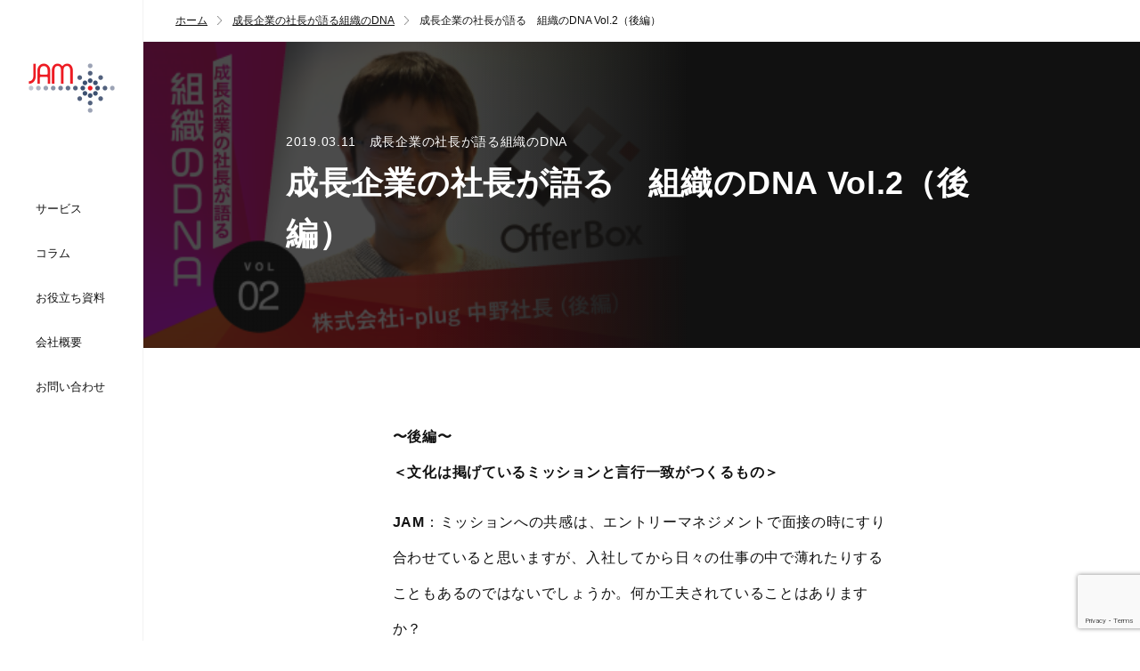

--- FILE ---
content_type: text/html; charset=UTF-8
request_url: https://jam-inc.jp/archives/2321
body_size: 13420
content:
<!DOCTYPE html>
<html lang="ja">
<head>
<!-- Google Tag Manager -->
<script data-type="lazy" data-src="[data-uri]"></script>
<!-- End Google Tag Manager -->
<meta name="viewport" content="initial-scale=1.0, maximum-scale=1.0, width=device-width" />
<meta charset="UTF-8">
	<link rel="profile" href="//gmpg.org/xfn/11">
<link rel="pingback" href="https://jam-inc.jp/wp/xmlrpc.php">
<title>成長企業の社長が語る　組織のDNA Vol.2（後編） &#8211; 株式会社JAM</title>
<meta name='robots' content='max-image-preview:large' />
<link rel='dns-prefetch' href='//ajax.googleapis.com' />
<link rel='dns-prefetch' href='//www.google.com' />
<link rel="alternate" type="application/rss+xml" title="株式会社JAM &raquo; フィード" href="https://jam-inc.jp/feed" />
<link rel="alternate" type="application/rss+xml" title="株式会社JAM &raquo; コメントフィード" href="https://jam-inc.jp/comments/feed" />
<link rel="alternate" type="application/rss+xml" title="株式会社JAM &raquo; 成長企業の社長が語る　組織のDNA Vol.2（後編） のコメントのフィード" href="https://jam-inc.jp/archives/2321/feed" />
<script type="text/javascript" data-type="lazy" data-src="[data-uri]"></script>
<style id='wp-emoji-styles-inline-css' type='text/css'>

	img.wp-smiley, img.emoji {
		display: inline !important;
		border: none !important;
		box-shadow: none !important;
		height: 1em !important;
		width: 1em !important;
		margin: 0 0.07em !important;
		vertical-align: -0.1em !important;
		background: none !important;
		padding: 0 !important;
	}
</style>
<style id='classic-theme-styles-inline-css' type='text/css'>
/*! This file is auto-generated */
.wp-block-button__link{color:#fff;background-color:#32373c;border-radius:9999px;box-shadow:none;text-decoration:none;padding:calc(.667em + 2px) calc(1.333em + 2px);font-size:1.125em}.wp-block-file__button{background:#32373c;color:#fff;text-decoration:none}
</style>
<style id='global-styles-inline-css' type='text/css'>
body{--wp--preset--color--black: #000000;--wp--preset--color--cyan-bluish-gray: #abb8c3;--wp--preset--color--white: #ffffff;--wp--preset--color--pale-pink: #f78da7;--wp--preset--color--vivid-red: #cf2e2e;--wp--preset--color--luminous-vivid-orange: #ff6900;--wp--preset--color--luminous-vivid-amber: #fcb900;--wp--preset--color--light-green-cyan: #7bdcb5;--wp--preset--color--vivid-green-cyan: #00d084;--wp--preset--color--pale-cyan-blue: #8ed1fc;--wp--preset--color--vivid-cyan-blue: #0693e3;--wp--preset--color--vivid-purple: #9b51e0;--wp--preset--gradient--vivid-cyan-blue-to-vivid-purple: linear-gradient(135deg,rgba(6,147,227,1) 0%,rgb(155,81,224) 100%);--wp--preset--gradient--light-green-cyan-to-vivid-green-cyan: linear-gradient(135deg,rgb(122,220,180) 0%,rgb(0,208,130) 100%);--wp--preset--gradient--luminous-vivid-amber-to-luminous-vivid-orange: linear-gradient(135deg,rgba(252,185,0,1) 0%,rgba(255,105,0,1) 100%);--wp--preset--gradient--luminous-vivid-orange-to-vivid-red: linear-gradient(135deg,rgba(255,105,0,1) 0%,rgb(207,46,46) 100%);--wp--preset--gradient--very-light-gray-to-cyan-bluish-gray: linear-gradient(135deg,rgb(238,238,238) 0%,rgb(169,184,195) 100%);--wp--preset--gradient--cool-to-warm-spectrum: linear-gradient(135deg,rgb(74,234,220) 0%,rgb(151,120,209) 20%,rgb(207,42,186) 40%,rgb(238,44,130) 60%,rgb(251,105,98) 80%,rgb(254,248,76) 100%);--wp--preset--gradient--blush-light-purple: linear-gradient(135deg,rgb(255,206,236) 0%,rgb(152,150,240) 100%);--wp--preset--gradient--blush-bordeaux: linear-gradient(135deg,rgb(254,205,165) 0%,rgb(254,45,45) 50%,rgb(107,0,62) 100%);--wp--preset--gradient--luminous-dusk: linear-gradient(135deg,rgb(255,203,112) 0%,rgb(199,81,192) 50%,rgb(65,88,208) 100%);--wp--preset--gradient--pale-ocean: linear-gradient(135deg,rgb(255,245,203) 0%,rgb(182,227,212) 50%,rgb(51,167,181) 100%);--wp--preset--gradient--electric-grass: linear-gradient(135deg,rgb(202,248,128) 0%,rgb(113,206,126) 100%);--wp--preset--gradient--midnight: linear-gradient(135deg,rgb(2,3,129) 0%,rgb(40,116,252) 100%);--wp--preset--font-size--small: 13px;--wp--preset--font-size--medium: 20px;--wp--preset--font-size--large: 36px;--wp--preset--font-size--x-large: 42px;--wp--preset--spacing--20: 0.44rem;--wp--preset--spacing--30: 0.67rem;--wp--preset--spacing--40: 1rem;--wp--preset--spacing--50: 1.5rem;--wp--preset--spacing--60: 2.25rem;--wp--preset--spacing--70: 3.38rem;--wp--preset--spacing--80: 5.06rem;--wp--preset--shadow--natural: 6px 6px 9px rgba(0, 0, 0, 0.2);--wp--preset--shadow--deep: 12px 12px 50px rgba(0, 0, 0, 0.4);--wp--preset--shadow--sharp: 6px 6px 0px rgba(0, 0, 0, 0.2);--wp--preset--shadow--outlined: 6px 6px 0px -3px rgba(255, 255, 255, 1), 6px 6px rgba(0, 0, 0, 1);--wp--preset--shadow--crisp: 6px 6px 0px rgba(0, 0, 0, 1);}:where(.is-layout-flex){gap: 0.5em;}:where(.is-layout-grid){gap: 0.5em;}body .is-layout-flex{display: flex;}body .is-layout-flex{flex-wrap: wrap;align-items: center;}body .is-layout-flex > *{margin: 0;}body .is-layout-grid{display: grid;}body .is-layout-grid > *{margin: 0;}:where(.wp-block-columns.is-layout-flex){gap: 2em;}:where(.wp-block-columns.is-layout-grid){gap: 2em;}:where(.wp-block-post-template.is-layout-flex){gap: 1.25em;}:where(.wp-block-post-template.is-layout-grid){gap: 1.25em;}.has-black-color{color: var(--wp--preset--color--black) !important;}.has-cyan-bluish-gray-color{color: var(--wp--preset--color--cyan-bluish-gray) !important;}.has-white-color{color: var(--wp--preset--color--white) !important;}.has-pale-pink-color{color: var(--wp--preset--color--pale-pink) !important;}.has-vivid-red-color{color: var(--wp--preset--color--vivid-red) !important;}.has-luminous-vivid-orange-color{color: var(--wp--preset--color--luminous-vivid-orange) !important;}.has-luminous-vivid-amber-color{color: var(--wp--preset--color--luminous-vivid-amber) !important;}.has-light-green-cyan-color{color: var(--wp--preset--color--light-green-cyan) !important;}.has-vivid-green-cyan-color{color: var(--wp--preset--color--vivid-green-cyan) !important;}.has-pale-cyan-blue-color{color: var(--wp--preset--color--pale-cyan-blue) !important;}.has-vivid-cyan-blue-color{color: var(--wp--preset--color--vivid-cyan-blue) !important;}.has-vivid-purple-color{color: var(--wp--preset--color--vivid-purple) !important;}.has-black-background-color{background-color: var(--wp--preset--color--black) !important;}.has-cyan-bluish-gray-background-color{background-color: var(--wp--preset--color--cyan-bluish-gray) !important;}.has-white-background-color{background-color: var(--wp--preset--color--white) !important;}.has-pale-pink-background-color{background-color: var(--wp--preset--color--pale-pink) !important;}.has-vivid-red-background-color{background-color: var(--wp--preset--color--vivid-red) !important;}.has-luminous-vivid-orange-background-color{background-color: var(--wp--preset--color--luminous-vivid-orange) !important;}.has-luminous-vivid-amber-background-color{background-color: var(--wp--preset--color--luminous-vivid-amber) !important;}.has-light-green-cyan-background-color{background-color: var(--wp--preset--color--light-green-cyan) !important;}.has-vivid-green-cyan-background-color{background-color: var(--wp--preset--color--vivid-green-cyan) !important;}.has-pale-cyan-blue-background-color{background-color: var(--wp--preset--color--pale-cyan-blue) !important;}.has-vivid-cyan-blue-background-color{background-color: var(--wp--preset--color--vivid-cyan-blue) !important;}.has-vivid-purple-background-color{background-color: var(--wp--preset--color--vivid-purple) !important;}.has-black-border-color{border-color: var(--wp--preset--color--black) !important;}.has-cyan-bluish-gray-border-color{border-color: var(--wp--preset--color--cyan-bluish-gray) !important;}.has-white-border-color{border-color: var(--wp--preset--color--white) !important;}.has-pale-pink-border-color{border-color: var(--wp--preset--color--pale-pink) !important;}.has-vivid-red-border-color{border-color: var(--wp--preset--color--vivid-red) !important;}.has-luminous-vivid-orange-border-color{border-color: var(--wp--preset--color--luminous-vivid-orange) !important;}.has-luminous-vivid-amber-border-color{border-color: var(--wp--preset--color--luminous-vivid-amber) !important;}.has-light-green-cyan-border-color{border-color: var(--wp--preset--color--light-green-cyan) !important;}.has-vivid-green-cyan-border-color{border-color: var(--wp--preset--color--vivid-green-cyan) !important;}.has-pale-cyan-blue-border-color{border-color: var(--wp--preset--color--pale-cyan-blue) !important;}.has-vivid-cyan-blue-border-color{border-color: var(--wp--preset--color--vivid-cyan-blue) !important;}.has-vivid-purple-border-color{border-color: var(--wp--preset--color--vivid-purple) !important;}.has-vivid-cyan-blue-to-vivid-purple-gradient-background{background: var(--wp--preset--gradient--vivid-cyan-blue-to-vivid-purple) !important;}.has-light-green-cyan-to-vivid-green-cyan-gradient-background{background: var(--wp--preset--gradient--light-green-cyan-to-vivid-green-cyan) !important;}.has-luminous-vivid-amber-to-luminous-vivid-orange-gradient-background{background: var(--wp--preset--gradient--luminous-vivid-amber-to-luminous-vivid-orange) !important;}.has-luminous-vivid-orange-to-vivid-red-gradient-background{background: var(--wp--preset--gradient--luminous-vivid-orange-to-vivid-red) !important;}.has-very-light-gray-to-cyan-bluish-gray-gradient-background{background: var(--wp--preset--gradient--very-light-gray-to-cyan-bluish-gray) !important;}.has-cool-to-warm-spectrum-gradient-background{background: var(--wp--preset--gradient--cool-to-warm-spectrum) !important;}.has-blush-light-purple-gradient-background{background: var(--wp--preset--gradient--blush-light-purple) !important;}.has-blush-bordeaux-gradient-background{background: var(--wp--preset--gradient--blush-bordeaux) !important;}.has-luminous-dusk-gradient-background{background: var(--wp--preset--gradient--luminous-dusk) !important;}.has-pale-ocean-gradient-background{background: var(--wp--preset--gradient--pale-ocean) !important;}.has-electric-grass-gradient-background{background: var(--wp--preset--gradient--electric-grass) !important;}.has-midnight-gradient-background{background: var(--wp--preset--gradient--midnight) !important;}.has-small-font-size{font-size: var(--wp--preset--font-size--small) !important;}.has-medium-font-size{font-size: var(--wp--preset--font-size--medium) !important;}.has-large-font-size{font-size: var(--wp--preset--font-size--large) !important;}.has-x-large-font-size{font-size: var(--wp--preset--font-size--x-large) !important;}
.wp-block-navigation a:where(:not(.wp-element-button)){color: inherit;}
:where(.wp-block-post-template.is-layout-flex){gap: 1.25em;}:where(.wp-block-post-template.is-layout-grid){gap: 1.25em;}
:where(.wp-block-columns.is-layout-flex){gap: 2em;}:where(.wp-block-columns.is-layout-grid){gap: 2em;}
.wp-block-pullquote{font-size: 1.5em;line-height: 1.6;}
</style>
<link rel='stylesheet' id='contact-form-7-css' href='https://jam-inc.jp/wp/wp-content/plugins/contact-form-7/includes/css/styles.css?ver=5.6.3' type='text/css' media='all' />
<link rel='stylesheet' id='jaminc-style-css' href='https://jam-inc.jp/wp/wp-content/themes/jam-inc/style.css?ver=6.5.7' type='text/css' media='all' />
<script type="text/javascript" src="//ajax.googleapis.com/ajax/libs/jquery/2.1.3/jquery.min.js?ver=2.1.3" id="jquery-js"></script>
<link rel="https://api.w.org/" href="https://jam-inc.jp/wp-json/" /><link rel="alternate" type="application/json" href="https://jam-inc.jp/wp-json/wp/v2/posts/2321" /><link rel="EditURI" type="application/rsd+xml" title="RSD" href="https://jam-inc.jp/wp/xmlrpc.php?rsd" />
<meta name="generator" content="WordPress 6.5.7" />
<link rel="canonical" href="https://jam-inc.jp/archives/2321" />
<link rel='shortlink' href='https://jam-inc.jp/?p=2321' />
<link rel="alternate" type="application/json+oembed" href="https://jam-inc.jp/wp-json/oembed/1.0/embed?url=https%3A%2F%2Fjam-inc.jp%2Farchives%2F2321" />
<link rel="alternate" type="text/xml+oembed" href="https://jam-inc.jp/wp-json/oembed/1.0/embed?url=https%3A%2F%2Fjam-inc.jp%2Farchives%2F2321&#038;format=xml" />
<meta name="facebook-domain-verification" content="wffdl16u4r3h3s4nlx85swiesndbjj" /><link rel="icon" href="https://jam-inc.jp/wp/wp-content/uploads/2020/11/cropped-favicon-32x32.png" sizes="32x32" />
<link rel="icon" href="https://jam-inc.jp/wp/wp-content/uploads/2020/11/cropped-favicon-192x192.png" sizes="192x192" />
<link rel="apple-touch-icon" href="https://jam-inc.jp/wp/wp-content/uploads/2020/11/cropped-favicon-180x180.png" />
<meta name="msapplication-TileImage" content="https://jam-inc.jp/wp/wp-content/uploads/2020/11/cropped-favicon-270x270.png" />
<meta property="og:type" content="website" />

	
		<meta property="og:title" content="成長企業の社長が語る　組織のDNA Vol.2（後編） - 株式会社JAM" />
	<meta name="description" content="〜後編〜＜文化は掲げているミッションと言行一致がつくるもの＞JAM：ミッションへの共感は、エントリーマネジメントで面接の時にすり合わせていると思いますが、入社してから日々の仕事の中で薄れたりすることも…" />
	<meta property="og:description" content="〜後編〜＜文化は掲げているミッションと言行一致がつくるもの＞JAM：ミッションへの共感は、エントリーマネジメントで面接の時にすり合わせていると思いますが、入社してから日々の仕事の中で薄れたりすることも…" />
	<meta property="og:image" content="https://jam-inc.jp/wp/wp-content/uploads/2019/07/admin-ajax.php-2.png">
	<meta property="og:url" content="https://jam-inc.jp/archives/2321" />

	
	
<link rel="stylesheet" href="https://jam-inc.jp/wp/wp-content/themes/jam-inc/css/reset.css" />
<link rel="stylesheet" href="https://jam-inc.jp/wp/wp-content/themes/jam-inc/css/common.css?v10" media="print" onload="this.media='all'" />
<script>
	var ADAPT_CONFIG = {
		path: "https://jam-inc.jp/wp/wp-content/themes/jam-inc/css/",
		dynamic: true,
		range: [
			"0px to 767px = sp.css?v9",
			"767px to 1200px = tb.css?v9"
		]
	};
</script>
<script src="https://jam-inc.jp/wp/wp-content/themes/jam-inc/js/adapt.min.js"></script>
<script src="https://jam-inc.jp/wp/wp-content/themes/jam-inc/js/common.js?v10"></script>

</head>

<body class="post-template-default single single-post postid-2321 single-format-standard group-blog column dna">
<!-- Google Tag Manager (noscript) -->
<noscript><iframe src="https://www.googletagmanager.com/ns.html?id=GTM-P3BXM59"
height="0" width="0" style="display:none;visibility:hidden"></iframe></noscript>
<!-- End Google Tag Manager (noscript) -->

<div id="wrapper">

	<!-- header -->
	<header id="header">
		<div class="logo"><a href="https://jam-inc.jp/">ベンチャー/成長企業に立ちはだかる組織課題を共に解決する</a></div>
		<a id="btn_gnav"><span>メニュー</span></a>
		<nav>
			<ul>
				<li class="gnav03"><a href="https://jam-inc.jp/#service">サービス</a></li>
												<li class="gnav03"><a href="https://jam-inc.jp/archives/category/column">コラム</a></li>
				<li class="gnav03"><a href="https://jam-inc.jp/download/">お役立ち資料</a></li>
				<li class="gnav04"><a href="https://jam-inc.jp/#company">会社概要</a></li>
				<!--<li class="gnav05"><a href="https://www.wantedly.com/companies/jam-inc" target="_blank">採用情報</a></li>-->
				<li class="gnav06"><a href="https://jam-inc.jp/contact/">お問い合わせ</a></li>
			</ul>
		</nav>
	</header>
	<!-- /header -->

	<!-- main -->
	<div id="main">
<div id="topicpath">
	<a href="/">ホーム</a><a href="/archives/category/dna">成長企業の社長が語る組織のDNA</a><span>成長企業の社長が語る　組織のDNA Vol.2（後編）</span>
</div>

<div id="single_page">
	<div class="content_single">	

			<!-- post -->
			<article id="post-2321" class="post-2321 post type-post status-publish format-standard has-post-thumbnail hentry category-column category-dna column dna">
				<div class="heading">
					<div class="date">2019.03.11　成長企業の社長が語る組織のDNA</div>					<div class="wrap_thumb"><img width="400" height="225" src="https://jam-inc.jp/wp/wp-content/uploads/2019/07/admin-ajax.php-2.png" class="attachment-post-thumbnail size-post-thumbnail wp-post-image" alt="成長企業の社長が語る　組織のDNA Vol.2（後編）" decoding="async" fetchpriority="high" srcset="https://jam-inc.jp/wp/wp-content/uploads/2019/07/admin-ajax.php-2.png 400w, https://jam-inc.jp/wp/wp-content/uploads/2019/07/admin-ajax.php-2-300x169.png 300w" sizes="(max-width: 400px) 100vw, 400px" /></div>
					<h1>成長企業の社長が語る　組織のDNA Vol.2（後編）</h1>																				<div class="bg_lower"></div>				</div>
				<div class="content_inner">
					<p><strong>〜後編〜<br />
＜文化は掲げているミッションと言行一致がつくるもの＞</strong></p>
<p><strong>JAM</strong>：ミッションへの共感は、エントリーマネジメントで面接の時にすり合わせていると思いますが、入社してから日々の仕事の中で薄れたりすることもあるのではないでしょうか。何か工夫されていることはありますか？</p>
<p><strong>中野氏</strong>：特別におこなっていることはありません。日頃から「誰のために」を考え話し合う社員が多いからかもしれません。意識はせず、自然に口に出しているように思います。</p>
<p><strong>JAM</strong>：<strong>日頃メンバーから「誰のための仕事なのか」と自然に会話に出ることがまさに文化ですよね。</strong>その文化をつくるまでに苦戦されている企業が多いと思いますが、i-plugさんはどのようにつくっていかれたんですか？</p>
<p><strong>中野氏</strong>：<strong>僕をはじめ役員たちも本気でミッションの実現を考えているからだと思いますよ。</strong></p>
<p><strong>JAM</strong>：社長と役員陣の、ミッションに対するコミットの強さが社員に伝わっているということですね。</p>
<p><strong>中野氏</strong>：伝わっているんじゃないかなと思います。ミッションを大切にするために、お客さんを一番優先してきたので。たとえば、適切な料金でサービスを提供すること。OfferBoxの価格は抑えて提供しております。<br />
でも、そうするとスタートアップの時期って絶対お金が足りなくなりますよね。ではどうするのか。まず役員の給料を下げます。僕含めて役員の優先順位が一番下だからです。</p>
<p><strong>数字も、お金も、日々の会話とかも、その順番通りの行動をして連動していたら、さすがに社員には役員陣のコミットの強さが伝わると思います。</strong><br />
給与も、役員報酬を適正に戻すのは一番最後。軸をぶらさない意識が大事かなと思っています。</p>
<p><img decoding="async" class="alignnone size-full wp-image-2287" src="http://jam-inc.jp/wp/wp-content/uploads/2019/03/4.png" alt="" width="1514" height="1139" srcset="https://jam-inc.jp/wp/wp-content/uploads/2019/03/4.png 1514w, https://jam-inc.jp/wp/wp-content/uploads/2019/03/4-300x226.png 300w, https://jam-inc.jp/wp/wp-content/uploads/2019/03/4-1024x770.png 1024w" sizes="(max-width: 1514px) 100vw, 1514px" /></p>
<p><strong>JAM</strong>：衝撃です…。i-plugさんのように社員数100名規模になると、中野さんや役員陣の考えや組織としての動きが社員に見えづらくなってくるフェーズかと思います。どのようにして伝えているのでしょうか？</p>
<p><strong>中野氏</strong>：<strong>創業初期の社員が理解しており、それが他の社員に伝わっているということが大きいと思います。</strong>うち、役員が交際費を1円も持ってないんですよ。全て自腹です。社員に言ってなかったんですけど、やっぱり伝わりますよね。</p>
<p>会社で月1回夜飲みに行くイベントをやっていたんですけど、はじめは僕が全額自腹で出してたんですよ。さすがにばれて、「せめて半額にしてください」と社員側から要望があったほどです。</p>
<p>オフィスの席が足りなくなりそうだったらはじめに役員の席がなくなります。来客時のお茶出しも受付人員がいるわけじゃないので、自分のアポは自分でお茶出しする。みんなやるべき仕事がありますが、僕は時間は空いてますから。<br />
<strong>そういう日々の積み重ねから、少しずつ伝わるかなと思っています。</strong></p>
<p><strong>JAM</strong>：日常的に、社員から見て分かるレベルでミッションを体現していると、ミッションの重要性を言葉にするまでもないかもしれませね。それに、本気で実現しようとしているんだというのは伝わりますよね。</p>
<p><strong>中野氏</strong>：言葉と行動が一致していないのは、まずいですからね。</p>
<p><img decoding="async" class="alignnone size-full wp-image-2284" src="http://jam-inc.jp/wp/wp-content/uploads/2019/03/1.png" alt="" width="1514" height="1139" srcset="https://jam-inc.jp/wp/wp-content/uploads/2019/03/1.png 1514w, https://jam-inc.jp/wp/wp-content/uploads/2019/03/1-300x226.png 300w, https://jam-inc.jp/wp/wp-content/uploads/2019/03/1-1024x770.png 1024w" sizes="(max-width: 1514px) 100vw, 1514px" /></p>
<p>ーーーーーーーーーーーーーーーーーーーーーーーーーーーーーーーーーーーーーー<br />
<strong>＜サボるのは、「人」ではなく「仕組み」に問題がある＞</strong></p>
<p><strong>JAM</strong>：<strong>i-plugさんは、管理型のマネジメントをされず、性善説で組織を運営されているということですが、組織づくりに対する考え方はどのように醸成されていったのですか？</strong></p>
<p><strong>中野氏</strong>：新卒のダイレクトリクルーティングのプラットフォームを事業にしているため、<strong>お客さんにとって安定したインフラが提供できる企業であるべきだと考え、自然と今の形になりました。</strong>ただ、すべての企業に当てはまる形態ではありません。対象となるお客さんや業界によって、方法は全然違うと思います。</p>
<p><strong>JAM</strong>：働き方の自由度が高く、マネジメントも強くは行っていないとお聞きしています。そうすると「仕事への向き合い方が弱くなる人が出るのでは？」という懸念を感じる方もいらっしゃると思いますが、そのあたりはどうお考えですか？</p>
<p><strong>中野氏</strong>：i-plugにはリモートで働く社員がいますが、働いた時間は自己申告にしています。自分の働いた時間を偽ることも可能ではありますが、偽り続けるといつかはリモート制度自体がなくなりかねません。<br />
<strong>自分の働く環境を保つためにも、正直に申告すると考えています。</strong>人は人から寄せられた信頼に応えたくなるものですし、オフィスで働いているメンバーもさぼろうと思えばいくらでもさぼれますからね。<br />
<strong>仕事をしない人がいたら、その状況を作っている側が悪いんですよ。さぼりたいと思うようなものを依頼してるのが悪い。働く場所は関係ないんですよね。</strong></p>
<p><strong>JAM</strong>：前向きに仕事に取り組まなくなる場合は、依頼する側、つまり組織の仕事の任せ方などの「仕組み」に問題があるということですね。</p>
<p><strong>中野氏</strong>：そうです。人に喜ばれることは嬉しいはずですし、自分の給料や対価に繋がったり、認めてもらったりしたら楽しいはず。</p>
<p><strong>うまくいかない時は、何か邪魔する要素があり、大体は仕組みの問題です。</strong>社内の仕組みが問題となり、ネガティブな反応をしている人が現れる。人が悪いのではありません。仕組みを直さないと、誰が入社したって同じような問題が発生しうるでしょう。</p>
<p><img loading="lazy" decoding="async" class="alignnone size-full wp-image-2288" src="http://jam-inc.jp/wp/wp-content/uploads/2019/03/5.png" alt="" width="1514" height="1139" srcset="https://jam-inc.jp/wp/wp-content/uploads/2019/03/5.png 1514w, https://jam-inc.jp/wp/wp-content/uploads/2019/03/5-300x226.png 300w, https://jam-inc.jp/wp/wp-content/uploads/2019/03/5-1024x770.png 1024w" sizes="(max-width: 1514px) 100vw, 1514px" /></p>
<p><strong>JAM</strong>：採用にもこだわり、採用した人を活かすために、仕事の采配や、その仕事の意味を伝える仕組みをつくっているということですね。</p>
<p><strong>中野氏</strong>：もちろん、まだまだ改善すべき点はたくさんあります。ただ、お客さんへ価値を提供するために必要なことだと理解していれば仕事をする意味もこみ上げるはず。<br />
それでも仕事をしない人は、きっとその人にとってより「面白い仕事」を期待しているのでしょう。期待している仕事内容と今の仕事内容にギャップがあるから不満が出ている。最適な配置がなされてないが故の問題だと考えています。</p>
<p><strong>JAM</strong>：ということは、マネージャーはそのために仕事の意味を伝えて、最適配置をすることが非常に大切ですね。</p>
<p><strong>中野氏</strong>：だいたいはコミュニケーションの問題ですね。自社でも強化してる最中です。</p>
<p><strong>JAM</strong>：実際に、「この社員、仕事に対してやりきれていないのでは？」ということはありましたか？</p>
<p><strong>中野氏</strong>：生産性の低下における根本の原因に「不満」がありそうなケースはありました。なので、不満の正体を聞くしかないですね。<br />
もちろん、プロとしては最低限やらなあかんものもあります。</p>
<p>例えば、プロ野球選手が、なんか納得いかなくてモチベーション低いんで、バット振るのやめようかなって、3球連続振らなかったらもうヤジが飛びますよね。絶対振らなあかんでしょ。そういうラインですね。</p>
<p>繰り返しになりますが、会社にとって一番大事なのはお客さんです。社員が一番大事な会社になったら、優先順位が変わってしまう。最低限のラインを越してしまうようであれば「駄目」と伝えますよ。</p>
<p>もし転職したとしても、同じ思いのままでいたら、転職先でも同じことが起こりますよね。だから、会社の責任としてもきちんと伝えるべき事柄だと考えています。</p>
<p><img loading="lazy" decoding="async" class="alignnone size-full wp-image-2289" src="http://jam-inc.jp/wp/wp-content/uploads/2019/03/6.png" alt="" width="1514" height="1139" srcset="https://jam-inc.jp/wp/wp-content/uploads/2019/03/6.png 1514w, https://jam-inc.jp/wp/wp-content/uploads/2019/03/6-300x226.png 300w, https://jam-inc.jp/wp/wp-content/uploads/2019/03/6-1024x770.png 1024w" sizes="(max-width: 1514px) 100vw, 1514px" /><br />
ーーーーーーーーーーーーーーーーーーーーーーーーーーーーーーーーーーーーーー<br />
<strong>＜熱中する人が集まる組織が強い＞</strong></p>
<p><strong>JAM</strong>：最後に、中野さんがもう一つ会社を作るとしたら、事業内容にもよると思いますが、<strong>ここも大切にしたいという組織づくりのポイントはありますか？<br />
</strong><br />
<strong>中野氏</strong>：<strong>会社のビジョンやミッション、事業内容などに熱中できる人がどれだけ集まるかだけだと思います。</strong>経営者も一緒。本当にそれが好きかどうかが重要になると考えています。</p>
<p>事業内容やビジョンに熱中していたら、自然と組織の優先順位はお客さんが一番上になります。一方、自分の財産を作りたいとか、一定レベルの困らない生活をしたい、となると、優先順位は必ずしもお客さんを一番にしなくて良い。資本主義はそれを認めていて、悪いことではありません。</p>
<p><strong>JAM</strong>：こんな未来をつくりたいという「熱中」は、やっぱりミッション・ビジョンの実現への強い共感とイコールなので、採用基準としてやはり一番大切にしたいポイントということですね。</p>
<p><strong>中野氏</strong>：はい。i-plugは、周りから見たらすごいキラキラして見えるっぽいんですけど、中はそうではないですからね。やっている仕事は超地味。毎日一生懸命コツコツした先にたどり着けるのが成果です。とりあえず一歩足を出そうと進めていけることが大切ですね。</p>
<p><strong>JAM</strong>：一見地味な仕事に見えるからこそ1on1をするマネージャーが、目の前の仕事にとらわれ過ぎないよう前を見せていく必要がありそうですね。</p>
<p><strong>中野氏</strong>：うちの会社はマネージャーは大変だと思います。<br />
僕もマネジメント全然できないんで。<strong>ピラミッドの組織形態を取らない組織に必要なのは、ミッション・ビジョンに共感している仲間が集まり、みんなで考えてやろうと考えて進んでいくことです。</strong></p>
<p>生産性が上がらなかったり、混乱が起こったり、スムーズに行かないということはたくさんあります。でも、みんなで決めて本気で向かっていったら「できる」と信じています。</p>
<p><strong>■　株式会社i-plug　■</strong></p>
<p>新卒採用におけるミスマッチを解消させるOfferBoxは、企業から学生に直接オファーを送ることができる新卒に特化した<br />
ダイレクトリクルーティングサービス。<br />
企業が学生をふりにかけるのではなく、「手を伸ばし、握手しにいく採用」<br />
として新卒採用のあり方に一石を投じた。<br />
2019年1月現在、19卒の登録学生が10万人以上、登録企業数4,700社と<br />
新卒市場におけるダイレクトリクルーティングでは業界1位。</p>
<p><strong>＜OfferBoxのここがすごい＞<br />
平均すると企業が10名学生に会うと1名採用できるようになっている</strong><br />
理由は？<br />
<strong>・マッチングの精度の高さ</strong><br />
学生が登録できるプロフィールの情報量が圧倒的に多い。<br />
登録時に適性検査も受ける。<br />
また、企業と学生の行動ログを取得し、AIで分析し、利用者ごとに検索結果を最適化している。<br />
<strong>・本質的な出会いのきっかけづくり</strong><br />
企業が送付できるオファー数を最大100名まで制限している。<br />
（学生も最大15社までとしか平行してやりとりできない）<br />
企業が学生の真剣な出会いの場とするために、大人数のセミナー形式でなく、<br />
個別もしくは5人以内の少人数で会うことをお願いしている</p>
<p>JAMでは<br />
・ 管理職研修marcato<br />
・ 1on1導入時のトレーニング<br />
などで組織づくりのご支援を行っています。<br />
各社の課題やご状況に合わせたご提案を行なっておりますので、<br />
上記以外にもお気軽にこちらまでご連絡ください。<br />
<a href="http://jam-inc.jp/contact">お問い合わせ</a></p>
					<div class="detail_info">
											</div>
				</div>
			</article>
			<!-- /post -->
		<nav class="navigation posts-navigation" role="navigation">
			<div class="nav-links">
				<div class="nav-previous">
				<a href="https://jam-inc.jp/archives/2295" rel="prev">前の記事</a>				</div>
				<div class="nav-next">
				<a href="https://jam-inc.jp/archives/2340" rel="next">次の記事</a>				</div>
			</div>
		</nav>
	</div>
</div>

<!-- connect -->
<div id="connect">
	<div class="left">
		<h2>お役立ち資料</h2>
		<p class="sub">研修や育成に関するノウハウをまとめた<br />お役立ち資料を公開しております。</p>
		<a href="https://jam-inc.jp/download/" class="btn_connect">お役立ち資料ページへ</a>
	</div>
	<div class="right">
		<h2>お問い合わせ</h2>
		<p class="sub">JAMのサービスについての<br />お問い合わせはこちらから。</p>
		<a href="https://jam-inc.jp/contact/" class="btn_connect">お問い合わせページへ</a>
	</div>
	<div class="bg_border"></div>
</div>
<!-- /connect -->


	</div>
	<!-- /main -->

	<!-- footer -->
	<footer id="footer">
		<p class="copyright">Copyright © JAM Inc, All Rights Reserved.</p>
	</footer>
	<!-- /footer -->
	
</div>
<!-- /wrapper -->

<link rel='stylesheet' id='wp-block-library-css' href='https://jam-inc.jp/wp/wp-includes/css/dist/block-library/style.min.css?ver=6.5.7' type='text/css' media='all' />
<script type="text/javascript" src="https://jam-inc.jp/wp/wp-content/plugins/contact-form-7/includes/swv/js/index.js?ver=5.6.3" id="swv-js"></script>
<script type="text/javascript" id="contact-form-7-js-extra">
/* <![CDATA[ */
var wpcf7 = {"api":{"root":"https:\/\/jam-inc.jp\/wp-json\/","namespace":"contact-form-7\/v1"}};
/* ]]> */
</script>
<script type="text/javascript" src="https://jam-inc.jp/wp/wp-content/plugins/contact-form-7/includes/js/index.js?ver=5.6.3" id="contact-form-7-js"></script>
<script type="text/javascript" id="jaminc-navigation-js" data-type="lazy" data-src="https://jam-inc.jp/wp/wp-content/themes/jam-inc/js/navigation.js?ver=20151215"></script>
<script type="text/javascript" src="https://jam-inc.jp/wp/wp-content/themes/jam-inc/js/skip-link-focus-fix.js?ver=20151215" id="jaminc-skip-link-focus-fix-js"></script>
<script type="text/javascript" src="https://jam-inc.jp/wp/wp-includes/js/comment-reply.min.js?ver=6.5.7" id="comment-reply-js" async="async" data-wp-strategy="async"></script>
<script type="text/javascript" src="https://www.google.com/recaptcha/api.js?render=6Lc9m2kdAAAAAHgHaj3FRGgX68O1NHfd9xLpKZit&amp;ver=3.0" id="google-recaptcha-js"></script>
<script type="text/javascript" src="https://jam-inc.jp/wp/wp-includes/js/dist/vendor/wp-polyfill-inert.min.js?ver=3.1.2" id="wp-polyfill-inert-js"></script>
<script type="text/javascript" id="regenerator-runtime-js" data-type="lazy" data-src="https://jam-inc.jp/wp/wp-includes/js/dist/vendor/regenerator-runtime.min.js?ver=0.14.0"></script>
<script type="text/javascript" id="wp-polyfill-js" data-type="lazy" data-src="https://jam-inc.jp/wp/wp-includes/js/dist/vendor/wp-polyfill.min.js?ver=3.15.0"></script>
<script type="text/javascript" id="wpcf7-recaptcha-js-extra">
/* <![CDATA[ */
var wpcf7_recaptcha = {"sitekey":"6Lc9m2kdAAAAAHgHaj3FRGgX68O1NHfd9xLpKZit","actions":{"homepage":"homepage","contactform":"contactform"}};
/* ]]> */
</script>
<script type="text/javascript" src="https://jam-inc.jp/wp/wp-content/plugins/contact-form-7/modules/recaptcha/index.js?ver=5.6.3" id="wpcf7-recaptcha-js"></script>
<script type="text/javascript" id="flying-scripts">const loadScriptsTimer=setTimeout(loadScripts,5*1000);const userInteractionEvents=["mouseover","keydown","touchstart","touchmove","wheel"];userInteractionEvents.forEach(function(event){window.addEventListener(event,triggerScriptLoader,{passive:!0})});function triggerScriptLoader(){loadScripts();clearTimeout(loadScriptsTimer);userInteractionEvents.forEach(function(event){window.removeEventListener(event,triggerScriptLoader,{passive:!0})})}
function loadScripts(){document.querySelectorAll("script[data-type='lazy']").forEach(function(elem){elem.setAttribute("src",elem.getAttribute("data-src"))})}</script>
    
<script src="https://jam-inc.jp/wp/wp-content/themes/jam-inc/js/lazyestload.js"></script>

</body>
</html>

--- FILE ---
content_type: text/html; charset=utf-8
request_url: https://www.google.com/recaptcha/api2/anchor?ar=1&k=6Lc9m2kdAAAAAHgHaj3FRGgX68O1NHfd9xLpKZit&co=aHR0cHM6Ly9qYW0taW5jLmpwOjQ0Mw..&hl=en&v=PoyoqOPhxBO7pBk68S4YbpHZ&size=invisible&anchor-ms=20000&execute-ms=30000&cb=fowqdjgq26l
body_size: 48777
content:
<!DOCTYPE HTML><html dir="ltr" lang="en"><head><meta http-equiv="Content-Type" content="text/html; charset=UTF-8">
<meta http-equiv="X-UA-Compatible" content="IE=edge">
<title>reCAPTCHA</title>
<style type="text/css">
/* cyrillic-ext */
@font-face {
  font-family: 'Roboto';
  font-style: normal;
  font-weight: 400;
  font-stretch: 100%;
  src: url(//fonts.gstatic.com/s/roboto/v48/KFO7CnqEu92Fr1ME7kSn66aGLdTylUAMa3GUBHMdazTgWw.woff2) format('woff2');
  unicode-range: U+0460-052F, U+1C80-1C8A, U+20B4, U+2DE0-2DFF, U+A640-A69F, U+FE2E-FE2F;
}
/* cyrillic */
@font-face {
  font-family: 'Roboto';
  font-style: normal;
  font-weight: 400;
  font-stretch: 100%;
  src: url(//fonts.gstatic.com/s/roboto/v48/KFO7CnqEu92Fr1ME7kSn66aGLdTylUAMa3iUBHMdazTgWw.woff2) format('woff2');
  unicode-range: U+0301, U+0400-045F, U+0490-0491, U+04B0-04B1, U+2116;
}
/* greek-ext */
@font-face {
  font-family: 'Roboto';
  font-style: normal;
  font-weight: 400;
  font-stretch: 100%;
  src: url(//fonts.gstatic.com/s/roboto/v48/KFO7CnqEu92Fr1ME7kSn66aGLdTylUAMa3CUBHMdazTgWw.woff2) format('woff2');
  unicode-range: U+1F00-1FFF;
}
/* greek */
@font-face {
  font-family: 'Roboto';
  font-style: normal;
  font-weight: 400;
  font-stretch: 100%;
  src: url(//fonts.gstatic.com/s/roboto/v48/KFO7CnqEu92Fr1ME7kSn66aGLdTylUAMa3-UBHMdazTgWw.woff2) format('woff2');
  unicode-range: U+0370-0377, U+037A-037F, U+0384-038A, U+038C, U+038E-03A1, U+03A3-03FF;
}
/* math */
@font-face {
  font-family: 'Roboto';
  font-style: normal;
  font-weight: 400;
  font-stretch: 100%;
  src: url(//fonts.gstatic.com/s/roboto/v48/KFO7CnqEu92Fr1ME7kSn66aGLdTylUAMawCUBHMdazTgWw.woff2) format('woff2');
  unicode-range: U+0302-0303, U+0305, U+0307-0308, U+0310, U+0312, U+0315, U+031A, U+0326-0327, U+032C, U+032F-0330, U+0332-0333, U+0338, U+033A, U+0346, U+034D, U+0391-03A1, U+03A3-03A9, U+03B1-03C9, U+03D1, U+03D5-03D6, U+03F0-03F1, U+03F4-03F5, U+2016-2017, U+2034-2038, U+203C, U+2040, U+2043, U+2047, U+2050, U+2057, U+205F, U+2070-2071, U+2074-208E, U+2090-209C, U+20D0-20DC, U+20E1, U+20E5-20EF, U+2100-2112, U+2114-2115, U+2117-2121, U+2123-214F, U+2190, U+2192, U+2194-21AE, U+21B0-21E5, U+21F1-21F2, U+21F4-2211, U+2213-2214, U+2216-22FF, U+2308-230B, U+2310, U+2319, U+231C-2321, U+2336-237A, U+237C, U+2395, U+239B-23B7, U+23D0, U+23DC-23E1, U+2474-2475, U+25AF, U+25B3, U+25B7, U+25BD, U+25C1, U+25CA, U+25CC, U+25FB, U+266D-266F, U+27C0-27FF, U+2900-2AFF, U+2B0E-2B11, U+2B30-2B4C, U+2BFE, U+3030, U+FF5B, U+FF5D, U+1D400-1D7FF, U+1EE00-1EEFF;
}
/* symbols */
@font-face {
  font-family: 'Roboto';
  font-style: normal;
  font-weight: 400;
  font-stretch: 100%;
  src: url(//fonts.gstatic.com/s/roboto/v48/KFO7CnqEu92Fr1ME7kSn66aGLdTylUAMaxKUBHMdazTgWw.woff2) format('woff2');
  unicode-range: U+0001-000C, U+000E-001F, U+007F-009F, U+20DD-20E0, U+20E2-20E4, U+2150-218F, U+2190, U+2192, U+2194-2199, U+21AF, U+21E6-21F0, U+21F3, U+2218-2219, U+2299, U+22C4-22C6, U+2300-243F, U+2440-244A, U+2460-24FF, U+25A0-27BF, U+2800-28FF, U+2921-2922, U+2981, U+29BF, U+29EB, U+2B00-2BFF, U+4DC0-4DFF, U+FFF9-FFFB, U+10140-1018E, U+10190-1019C, U+101A0, U+101D0-101FD, U+102E0-102FB, U+10E60-10E7E, U+1D2C0-1D2D3, U+1D2E0-1D37F, U+1F000-1F0FF, U+1F100-1F1AD, U+1F1E6-1F1FF, U+1F30D-1F30F, U+1F315, U+1F31C, U+1F31E, U+1F320-1F32C, U+1F336, U+1F378, U+1F37D, U+1F382, U+1F393-1F39F, U+1F3A7-1F3A8, U+1F3AC-1F3AF, U+1F3C2, U+1F3C4-1F3C6, U+1F3CA-1F3CE, U+1F3D4-1F3E0, U+1F3ED, U+1F3F1-1F3F3, U+1F3F5-1F3F7, U+1F408, U+1F415, U+1F41F, U+1F426, U+1F43F, U+1F441-1F442, U+1F444, U+1F446-1F449, U+1F44C-1F44E, U+1F453, U+1F46A, U+1F47D, U+1F4A3, U+1F4B0, U+1F4B3, U+1F4B9, U+1F4BB, U+1F4BF, U+1F4C8-1F4CB, U+1F4D6, U+1F4DA, U+1F4DF, U+1F4E3-1F4E6, U+1F4EA-1F4ED, U+1F4F7, U+1F4F9-1F4FB, U+1F4FD-1F4FE, U+1F503, U+1F507-1F50B, U+1F50D, U+1F512-1F513, U+1F53E-1F54A, U+1F54F-1F5FA, U+1F610, U+1F650-1F67F, U+1F687, U+1F68D, U+1F691, U+1F694, U+1F698, U+1F6AD, U+1F6B2, U+1F6B9-1F6BA, U+1F6BC, U+1F6C6-1F6CF, U+1F6D3-1F6D7, U+1F6E0-1F6EA, U+1F6F0-1F6F3, U+1F6F7-1F6FC, U+1F700-1F7FF, U+1F800-1F80B, U+1F810-1F847, U+1F850-1F859, U+1F860-1F887, U+1F890-1F8AD, U+1F8B0-1F8BB, U+1F8C0-1F8C1, U+1F900-1F90B, U+1F93B, U+1F946, U+1F984, U+1F996, U+1F9E9, U+1FA00-1FA6F, U+1FA70-1FA7C, U+1FA80-1FA89, U+1FA8F-1FAC6, U+1FACE-1FADC, U+1FADF-1FAE9, U+1FAF0-1FAF8, U+1FB00-1FBFF;
}
/* vietnamese */
@font-face {
  font-family: 'Roboto';
  font-style: normal;
  font-weight: 400;
  font-stretch: 100%;
  src: url(//fonts.gstatic.com/s/roboto/v48/KFO7CnqEu92Fr1ME7kSn66aGLdTylUAMa3OUBHMdazTgWw.woff2) format('woff2');
  unicode-range: U+0102-0103, U+0110-0111, U+0128-0129, U+0168-0169, U+01A0-01A1, U+01AF-01B0, U+0300-0301, U+0303-0304, U+0308-0309, U+0323, U+0329, U+1EA0-1EF9, U+20AB;
}
/* latin-ext */
@font-face {
  font-family: 'Roboto';
  font-style: normal;
  font-weight: 400;
  font-stretch: 100%;
  src: url(//fonts.gstatic.com/s/roboto/v48/KFO7CnqEu92Fr1ME7kSn66aGLdTylUAMa3KUBHMdazTgWw.woff2) format('woff2');
  unicode-range: U+0100-02BA, U+02BD-02C5, U+02C7-02CC, U+02CE-02D7, U+02DD-02FF, U+0304, U+0308, U+0329, U+1D00-1DBF, U+1E00-1E9F, U+1EF2-1EFF, U+2020, U+20A0-20AB, U+20AD-20C0, U+2113, U+2C60-2C7F, U+A720-A7FF;
}
/* latin */
@font-face {
  font-family: 'Roboto';
  font-style: normal;
  font-weight: 400;
  font-stretch: 100%;
  src: url(//fonts.gstatic.com/s/roboto/v48/KFO7CnqEu92Fr1ME7kSn66aGLdTylUAMa3yUBHMdazQ.woff2) format('woff2');
  unicode-range: U+0000-00FF, U+0131, U+0152-0153, U+02BB-02BC, U+02C6, U+02DA, U+02DC, U+0304, U+0308, U+0329, U+2000-206F, U+20AC, U+2122, U+2191, U+2193, U+2212, U+2215, U+FEFF, U+FFFD;
}
/* cyrillic-ext */
@font-face {
  font-family: 'Roboto';
  font-style: normal;
  font-weight: 500;
  font-stretch: 100%;
  src: url(//fonts.gstatic.com/s/roboto/v48/KFO7CnqEu92Fr1ME7kSn66aGLdTylUAMa3GUBHMdazTgWw.woff2) format('woff2');
  unicode-range: U+0460-052F, U+1C80-1C8A, U+20B4, U+2DE0-2DFF, U+A640-A69F, U+FE2E-FE2F;
}
/* cyrillic */
@font-face {
  font-family: 'Roboto';
  font-style: normal;
  font-weight: 500;
  font-stretch: 100%;
  src: url(//fonts.gstatic.com/s/roboto/v48/KFO7CnqEu92Fr1ME7kSn66aGLdTylUAMa3iUBHMdazTgWw.woff2) format('woff2');
  unicode-range: U+0301, U+0400-045F, U+0490-0491, U+04B0-04B1, U+2116;
}
/* greek-ext */
@font-face {
  font-family: 'Roboto';
  font-style: normal;
  font-weight: 500;
  font-stretch: 100%;
  src: url(//fonts.gstatic.com/s/roboto/v48/KFO7CnqEu92Fr1ME7kSn66aGLdTylUAMa3CUBHMdazTgWw.woff2) format('woff2');
  unicode-range: U+1F00-1FFF;
}
/* greek */
@font-face {
  font-family: 'Roboto';
  font-style: normal;
  font-weight: 500;
  font-stretch: 100%;
  src: url(//fonts.gstatic.com/s/roboto/v48/KFO7CnqEu92Fr1ME7kSn66aGLdTylUAMa3-UBHMdazTgWw.woff2) format('woff2');
  unicode-range: U+0370-0377, U+037A-037F, U+0384-038A, U+038C, U+038E-03A1, U+03A3-03FF;
}
/* math */
@font-face {
  font-family: 'Roboto';
  font-style: normal;
  font-weight: 500;
  font-stretch: 100%;
  src: url(//fonts.gstatic.com/s/roboto/v48/KFO7CnqEu92Fr1ME7kSn66aGLdTylUAMawCUBHMdazTgWw.woff2) format('woff2');
  unicode-range: U+0302-0303, U+0305, U+0307-0308, U+0310, U+0312, U+0315, U+031A, U+0326-0327, U+032C, U+032F-0330, U+0332-0333, U+0338, U+033A, U+0346, U+034D, U+0391-03A1, U+03A3-03A9, U+03B1-03C9, U+03D1, U+03D5-03D6, U+03F0-03F1, U+03F4-03F5, U+2016-2017, U+2034-2038, U+203C, U+2040, U+2043, U+2047, U+2050, U+2057, U+205F, U+2070-2071, U+2074-208E, U+2090-209C, U+20D0-20DC, U+20E1, U+20E5-20EF, U+2100-2112, U+2114-2115, U+2117-2121, U+2123-214F, U+2190, U+2192, U+2194-21AE, U+21B0-21E5, U+21F1-21F2, U+21F4-2211, U+2213-2214, U+2216-22FF, U+2308-230B, U+2310, U+2319, U+231C-2321, U+2336-237A, U+237C, U+2395, U+239B-23B7, U+23D0, U+23DC-23E1, U+2474-2475, U+25AF, U+25B3, U+25B7, U+25BD, U+25C1, U+25CA, U+25CC, U+25FB, U+266D-266F, U+27C0-27FF, U+2900-2AFF, U+2B0E-2B11, U+2B30-2B4C, U+2BFE, U+3030, U+FF5B, U+FF5D, U+1D400-1D7FF, U+1EE00-1EEFF;
}
/* symbols */
@font-face {
  font-family: 'Roboto';
  font-style: normal;
  font-weight: 500;
  font-stretch: 100%;
  src: url(//fonts.gstatic.com/s/roboto/v48/KFO7CnqEu92Fr1ME7kSn66aGLdTylUAMaxKUBHMdazTgWw.woff2) format('woff2');
  unicode-range: U+0001-000C, U+000E-001F, U+007F-009F, U+20DD-20E0, U+20E2-20E4, U+2150-218F, U+2190, U+2192, U+2194-2199, U+21AF, U+21E6-21F0, U+21F3, U+2218-2219, U+2299, U+22C4-22C6, U+2300-243F, U+2440-244A, U+2460-24FF, U+25A0-27BF, U+2800-28FF, U+2921-2922, U+2981, U+29BF, U+29EB, U+2B00-2BFF, U+4DC0-4DFF, U+FFF9-FFFB, U+10140-1018E, U+10190-1019C, U+101A0, U+101D0-101FD, U+102E0-102FB, U+10E60-10E7E, U+1D2C0-1D2D3, U+1D2E0-1D37F, U+1F000-1F0FF, U+1F100-1F1AD, U+1F1E6-1F1FF, U+1F30D-1F30F, U+1F315, U+1F31C, U+1F31E, U+1F320-1F32C, U+1F336, U+1F378, U+1F37D, U+1F382, U+1F393-1F39F, U+1F3A7-1F3A8, U+1F3AC-1F3AF, U+1F3C2, U+1F3C4-1F3C6, U+1F3CA-1F3CE, U+1F3D4-1F3E0, U+1F3ED, U+1F3F1-1F3F3, U+1F3F5-1F3F7, U+1F408, U+1F415, U+1F41F, U+1F426, U+1F43F, U+1F441-1F442, U+1F444, U+1F446-1F449, U+1F44C-1F44E, U+1F453, U+1F46A, U+1F47D, U+1F4A3, U+1F4B0, U+1F4B3, U+1F4B9, U+1F4BB, U+1F4BF, U+1F4C8-1F4CB, U+1F4D6, U+1F4DA, U+1F4DF, U+1F4E3-1F4E6, U+1F4EA-1F4ED, U+1F4F7, U+1F4F9-1F4FB, U+1F4FD-1F4FE, U+1F503, U+1F507-1F50B, U+1F50D, U+1F512-1F513, U+1F53E-1F54A, U+1F54F-1F5FA, U+1F610, U+1F650-1F67F, U+1F687, U+1F68D, U+1F691, U+1F694, U+1F698, U+1F6AD, U+1F6B2, U+1F6B9-1F6BA, U+1F6BC, U+1F6C6-1F6CF, U+1F6D3-1F6D7, U+1F6E0-1F6EA, U+1F6F0-1F6F3, U+1F6F7-1F6FC, U+1F700-1F7FF, U+1F800-1F80B, U+1F810-1F847, U+1F850-1F859, U+1F860-1F887, U+1F890-1F8AD, U+1F8B0-1F8BB, U+1F8C0-1F8C1, U+1F900-1F90B, U+1F93B, U+1F946, U+1F984, U+1F996, U+1F9E9, U+1FA00-1FA6F, U+1FA70-1FA7C, U+1FA80-1FA89, U+1FA8F-1FAC6, U+1FACE-1FADC, U+1FADF-1FAE9, U+1FAF0-1FAF8, U+1FB00-1FBFF;
}
/* vietnamese */
@font-face {
  font-family: 'Roboto';
  font-style: normal;
  font-weight: 500;
  font-stretch: 100%;
  src: url(//fonts.gstatic.com/s/roboto/v48/KFO7CnqEu92Fr1ME7kSn66aGLdTylUAMa3OUBHMdazTgWw.woff2) format('woff2');
  unicode-range: U+0102-0103, U+0110-0111, U+0128-0129, U+0168-0169, U+01A0-01A1, U+01AF-01B0, U+0300-0301, U+0303-0304, U+0308-0309, U+0323, U+0329, U+1EA0-1EF9, U+20AB;
}
/* latin-ext */
@font-face {
  font-family: 'Roboto';
  font-style: normal;
  font-weight: 500;
  font-stretch: 100%;
  src: url(//fonts.gstatic.com/s/roboto/v48/KFO7CnqEu92Fr1ME7kSn66aGLdTylUAMa3KUBHMdazTgWw.woff2) format('woff2');
  unicode-range: U+0100-02BA, U+02BD-02C5, U+02C7-02CC, U+02CE-02D7, U+02DD-02FF, U+0304, U+0308, U+0329, U+1D00-1DBF, U+1E00-1E9F, U+1EF2-1EFF, U+2020, U+20A0-20AB, U+20AD-20C0, U+2113, U+2C60-2C7F, U+A720-A7FF;
}
/* latin */
@font-face {
  font-family: 'Roboto';
  font-style: normal;
  font-weight: 500;
  font-stretch: 100%;
  src: url(//fonts.gstatic.com/s/roboto/v48/KFO7CnqEu92Fr1ME7kSn66aGLdTylUAMa3yUBHMdazQ.woff2) format('woff2');
  unicode-range: U+0000-00FF, U+0131, U+0152-0153, U+02BB-02BC, U+02C6, U+02DA, U+02DC, U+0304, U+0308, U+0329, U+2000-206F, U+20AC, U+2122, U+2191, U+2193, U+2212, U+2215, U+FEFF, U+FFFD;
}
/* cyrillic-ext */
@font-face {
  font-family: 'Roboto';
  font-style: normal;
  font-weight: 900;
  font-stretch: 100%;
  src: url(//fonts.gstatic.com/s/roboto/v48/KFO7CnqEu92Fr1ME7kSn66aGLdTylUAMa3GUBHMdazTgWw.woff2) format('woff2');
  unicode-range: U+0460-052F, U+1C80-1C8A, U+20B4, U+2DE0-2DFF, U+A640-A69F, U+FE2E-FE2F;
}
/* cyrillic */
@font-face {
  font-family: 'Roboto';
  font-style: normal;
  font-weight: 900;
  font-stretch: 100%;
  src: url(//fonts.gstatic.com/s/roboto/v48/KFO7CnqEu92Fr1ME7kSn66aGLdTylUAMa3iUBHMdazTgWw.woff2) format('woff2');
  unicode-range: U+0301, U+0400-045F, U+0490-0491, U+04B0-04B1, U+2116;
}
/* greek-ext */
@font-face {
  font-family: 'Roboto';
  font-style: normal;
  font-weight: 900;
  font-stretch: 100%;
  src: url(//fonts.gstatic.com/s/roboto/v48/KFO7CnqEu92Fr1ME7kSn66aGLdTylUAMa3CUBHMdazTgWw.woff2) format('woff2');
  unicode-range: U+1F00-1FFF;
}
/* greek */
@font-face {
  font-family: 'Roboto';
  font-style: normal;
  font-weight: 900;
  font-stretch: 100%;
  src: url(//fonts.gstatic.com/s/roboto/v48/KFO7CnqEu92Fr1ME7kSn66aGLdTylUAMa3-UBHMdazTgWw.woff2) format('woff2');
  unicode-range: U+0370-0377, U+037A-037F, U+0384-038A, U+038C, U+038E-03A1, U+03A3-03FF;
}
/* math */
@font-face {
  font-family: 'Roboto';
  font-style: normal;
  font-weight: 900;
  font-stretch: 100%;
  src: url(//fonts.gstatic.com/s/roboto/v48/KFO7CnqEu92Fr1ME7kSn66aGLdTylUAMawCUBHMdazTgWw.woff2) format('woff2');
  unicode-range: U+0302-0303, U+0305, U+0307-0308, U+0310, U+0312, U+0315, U+031A, U+0326-0327, U+032C, U+032F-0330, U+0332-0333, U+0338, U+033A, U+0346, U+034D, U+0391-03A1, U+03A3-03A9, U+03B1-03C9, U+03D1, U+03D5-03D6, U+03F0-03F1, U+03F4-03F5, U+2016-2017, U+2034-2038, U+203C, U+2040, U+2043, U+2047, U+2050, U+2057, U+205F, U+2070-2071, U+2074-208E, U+2090-209C, U+20D0-20DC, U+20E1, U+20E5-20EF, U+2100-2112, U+2114-2115, U+2117-2121, U+2123-214F, U+2190, U+2192, U+2194-21AE, U+21B0-21E5, U+21F1-21F2, U+21F4-2211, U+2213-2214, U+2216-22FF, U+2308-230B, U+2310, U+2319, U+231C-2321, U+2336-237A, U+237C, U+2395, U+239B-23B7, U+23D0, U+23DC-23E1, U+2474-2475, U+25AF, U+25B3, U+25B7, U+25BD, U+25C1, U+25CA, U+25CC, U+25FB, U+266D-266F, U+27C0-27FF, U+2900-2AFF, U+2B0E-2B11, U+2B30-2B4C, U+2BFE, U+3030, U+FF5B, U+FF5D, U+1D400-1D7FF, U+1EE00-1EEFF;
}
/* symbols */
@font-face {
  font-family: 'Roboto';
  font-style: normal;
  font-weight: 900;
  font-stretch: 100%;
  src: url(//fonts.gstatic.com/s/roboto/v48/KFO7CnqEu92Fr1ME7kSn66aGLdTylUAMaxKUBHMdazTgWw.woff2) format('woff2');
  unicode-range: U+0001-000C, U+000E-001F, U+007F-009F, U+20DD-20E0, U+20E2-20E4, U+2150-218F, U+2190, U+2192, U+2194-2199, U+21AF, U+21E6-21F0, U+21F3, U+2218-2219, U+2299, U+22C4-22C6, U+2300-243F, U+2440-244A, U+2460-24FF, U+25A0-27BF, U+2800-28FF, U+2921-2922, U+2981, U+29BF, U+29EB, U+2B00-2BFF, U+4DC0-4DFF, U+FFF9-FFFB, U+10140-1018E, U+10190-1019C, U+101A0, U+101D0-101FD, U+102E0-102FB, U+10E60-10E7E, U+1D2C0-1D2D3, U+1D2E0-1D37F, U+1F000-1F0FF, U+1F100-1F1AD, U+1F1E6-1F1FF, U+1F30D-1F30F, U+1F315, U+1F31C, U+1F31E, U+1F320-1F32C, U+1F336, U+1F378, U+1F37D, U+1F382, U+1F393-1F39F, U+1F3A7-1F3A8, U+1F3AC-1F3AF, U+1F3C2, U+1F3C4-1F3C6, U+1F3CA-1F3CE, U+1F3D4-1F3E0, U+1F3ED, U+1F3F1-1F3F3, U+1F3F5-1F3F7, U+1F408, U+1F415, U+1F41F, U+1F426, U+1F43F, U+1F441-1F442, U+1F444, U+1F446-1F449, U+1F44C-1F44E, U+1F453, U+1F46A, U+1F47D, U+1F4A3, U+1F4B0, U+1F4B3, U+1F4B9, U+1F4BB, U+1F4BF, U+1F4C8-1F4CB, U+1F4D6, U+1F4DA, U+1F4DF, U+1F4E3-1F4E6, U+1F4EA-1F4ED, U+1F4F7, U+1F4F9-1F4FB, U+1F4FD-1F4FE, U+1F503, U+1F507-1F50B, U+1F50D, U+1F512-1F513, U+1F53E-1F54A, U+1F54F-1F5FA, U+1F610, U+1F650-1F67F, U+1F687, U+1F68D, U+1F691, U+1F694, U+1F698, U+1F6AD, U+1F6B2, U+1F6B9-1F6BA, U+1F6BC, U+1F6C6-1F6CF, U+1F6D3-1F6D7, U+1F6E0-1F6EA, U+1F6F0-1F6F3, U+1F6F7-1F6FC, U+1F700-1F7FF, U+1F800-1F80B, U+1F810-1F847, U+1F850-1F859, U+1F860-1F887, U+1F890-1F8AD, U+1F8B0-1F8BB, U+1F8C0-1F8C1, U+1F900-1F90B, U+1F93B, U+1F946, U+1F984, U+1F996, U+1F9E9, U+1FA00-1FA6F, U+1FA70-1FA7C, U+1FA80-1FA89, U+1FA8F-1FAC6, U+1FACE-1FADC, U+1FADF-1FAE9, U+1FAF0-1FAF8, U+1FB00-1FBFF;
}
/* vietnamese */
@font-face {
  font-family: 'Roboto';
  font-style: normal;
  font-weight: 900;
  font-stretch: 100%;
  src: url(//fonts.gstatic.com/s/roboto/v48/KFO7CnqEu92Fr1ME7kSn66aGLdTylUAMa3OUBHMdazTgWw.woff2) format('woff2');
  unicode-range: U+0102-0103, U+0110-0111, U+0128-0129, U+0168-0169, U+01A0-01A1, U+01AF-01B0, U+0300-0301, U+0303-0304, U+0308-0309, U+0323, U+0329, U+1EA0-1EF9, U+20AB;
}
/* latin-ext */
@font-face {
  font-family: 'Roboto';
  font-style: normal;
  font-weight: 900;
  font-stretch: 100%;
  src: url(//fonts.gstatic.com/s/roboto/v48/KFO7CnqEu92Fr1ME7kSn66aGLdTylUAMa3KUBHMdazTgWw.woff2) format('woff2');
  unicode-range: U+0100-02BA, U+02BD-02C5, U+02C7-02CC, U+02CE-02D7, U+02DD-02FF, U+0304, U+0308, U+0329, U+1D00-1DBF, U+1E00-1E9F, U+1EF2-1EFF, U+2020, U+20A0-20AB, U+20AD-20C0, U+2113, U+2C60-2C7F, U+A720-A7FF;
}
/* latin */
@font-face {
  font-family: 'Roboto';
  font-style: normal;
  font-weight: 900;
  font-stretch: 100%;
  src: url(//fonts.gstatic.com/s/roboto/v48/KFO7CnqEu92Fr1ME7kSn66aGLdTylUAMa3yUBHMdazQ.woff2) format('woff2');
  unicode-range: U+0000-00FF, U+0131, U+0152-0153, U+02BB-02BC, U+02C6, U+02DA, U+02DC, U+0304, U+0308, U+0329, U+2000-206F, U+20AC, U+2122, U+2191, U+2193, U+2212, U+2215, U+FEFF, U+FFFD;
}

</style>
<link rel="stylesheet" type="text/css" href="https://www.gstatic.com/recaptcha/releases/PoyoqOPhxBO7pBk68S4YbpHZ/styles__ltr.css">
<script nonce="Dj8adQ7W3OyVzHyL9SmLiQ" type="text/javascript">window['__recaptcha_api'] = 'https://www.google.com/recaptcha/api2/';</script>
<script type="text/javascript" src="https://www.gstatic.com/recaptcha/releases/PoyoqOPhxBO7pBk68S4YbpHZ/recaptcha__en.js" nonce="Dj8adQ7W3OyVzHyL9SmLiQ">
      
    </script></head>
<body><div id="rc-anchor-alert" class="rc-anchor-alert"></div>
<input type="hidden" id="recaptcha-token" value="[base64]">
<script type="text/javascript" nonce="Dj8adQ7W3OyVzHyL9SmLiQ">
      recaptcha.anchor.Main.init("[\x22ainput\x22,[\x22bgdata\x22,\x22\x22,\[base64]/[base64]/MjU1Ong/[base64]/[base64]/[base64]/[base64]/[base64]/[base64]/[base64]/[base64]/[base64]/[base64]/[base64]/[base64]/[base64]/[base64]/[base64]\\u003d\x22,\[base64]\\u003d\\u003d\x22,\x22C8KAw4/Dl3/DvMOww5fDqcOnw6ZKJ8OHwowjw7I+wp8NW8OKPcO8w6rDjcKtw7vDtmLCvsO0w5LDncKiw695QnYZwo3Cq1TDhcK5RmR2QMOJUwdxw4rDmMO4w6bDuClUwrkow4JgwrzDtsK+CEQvw4LDhcOLY8ODw4N7NjDCrcORFDETw4p8XsK/wrbDlSXCgnDCocOYEXTDhMOhw6fDgsOGdmLCmsOew4EIQ2jCmcKwwq1QwoTCgGltUHfDlxbCoMObfj7Cl8KKJl9kMsONLcKZK8O/wpsYw7zClAxpKMKtHcOsD8KMJcO5VTXCgFXCrnTDtcKQLsOsKcKpw7RRZMKSe8OQwrY/wowDFUobRMOFaT7Cq8KuwqTDqsKjw5rCpMOlHcKScsOCU8OlJ8OCwrJKwoLCmgjCinl5Xl/[base64]/XmTDl8OPw4c3w5BtwqRPLgXDmyvCh8Odw4zCuXo6w5HCmnlBw53DnzrDmRAuAhPDjsKAw5/Co8Kkwq51w4vDiR3Ct8Okw67CuUbCggXCpsOheg1jO8OewoRRwoHDv11Gw7VEwqtuEMOuw7Q9bTDCm8KcwqBnwr0eVsORD8KjwrJhwqcSw7FIw7LCngfDs8ORQUnDvidYw7DDnMObw7x+MiLDgMK6w7Vswp5AaifCl19kw57CmVcAwrM8w6PCvg/DqsKgbwEtwogAwro6esOKw4xVw6fDoMKyACwwb0oNfDYOMTLDusObKm92w4fDrMO/w5bDg8ORw7x7w6zCsMOFw7LDkMOXJn55w4Z5GMOFw6HDlhDDrMODw7wgwohEIcODAcK/[base64]/DksOywqdjdsOoGQRXJMKQQ3xPwpMxwofDgEhlRGbDqznDn8KNGMKCwqfCoEt+ecOMwo1SbsKNISbDhXgfFHYGBHXCsMOLw5PDk8KawprDgsOzRcKUbEoFw7TCo0FVwp8Ia8Kha0/Cg8Kowp/Cu8Omw5DDvMO+PMKLD8OPw4bChSfCrcKyw6tcb1pwwo7Dp8OabMOZGsKuAMK/wooVDE4mQx5MfUTDogHDvVDDvsKuwpnCskTDo8O+Q8KNU8OdGzAuwpwpNAotwp8Uwp7Co8Obw4lfYWbDt8OfwoXCnH3DocOAwqVPeMOtwooxHsOpaRPCjCdmw7BeZkzDhBDCoR7Dr8O9FMK9J1vDjsOEwoLDtmZWw7rCo8Oaw4nCmsKncsKjC3x/MMO8w4VICRLCiwXCr2DDmMOPMncEwrpzfDpJecKfwojCo8KsaBHCpxobcBQeFkrDs2kiLBPDp1DDmDpeIRrCs8O4w7vDmMKuwqHCp1NLw7DCu8KSwrILHsOZRsOawpJHw6JCw6fDkMKawrhSCXd9UcK+Czg/w4ozwoNfVhFkOjvCnErCicKxwqBtZTk7worCqcOew5oPw4fCssO0woIscsO+cSvDoyI5fFTDjUvDusOEwo0owrBcJQxSw4TCpixTb2FFTsOkw67DtD3Do8OkPcOHJTZKdn/Dn13Dt8OBw5bCvx/Cs8KpGsKCw7ECw7TDt8OIw65EHsOCX8O9w5zChB1aXDLDqhjCjEnChMKpdsO5BTgnw6hqPRTCgcOFLsKow58dwpFdw5wywoTDucKxw4HDllcZK1nDocOuw7PDkcOwwqXDqDdxwp5Mw6/DnHnCgcOvYMK8wpPCncKDXsO2S2Y9D8KrwqPDkAzDqMOuRsKMw4x2wokRwprDucOuw6TDrUbCoMKkZcKIwobCo8KXbsKYwrsww4wGwrFOLMKpw51IwqJhMWbCqUbCpsOYF8O/[base64]/XcOjw700ZMKgwoRIwqkYSsOnMsKNw7HCpcKWwr4ReSrDr1/ClU4aWF5nw60RwonCtcKAw7suNcOzw7HCrUfCo3PDj0bChcOqw5w8w7DDhMKcMsOBScOKwpJhwplgBj/[base64]/Dl8OMwqkNPnNXw7fDpcKAUsK+VDfCthRhwr3ChcKHw44TIBFfw6PDisOIUQNawoLDhMKpccOnw4zDqFNCeEvCp8ObWcKiw63DkQLCssOXwpfCu8O3amVRZsK4wpEAwrnCtMKHwonCnhzDrcKAwos3WcO+wqNUD8KxwqtYF8O3HcK/w5BXJsKREsOnwrbDr1ATw5BawqIBwqYnGsOUw6llw4syw5BtwrXCmcOKwqV1NX/DqcKAw6wxZMKQw5kFwq4rw53CpkTCrkVJwqDDpsOHw5cxw5szI8K6R8KQw5DCmSPCqWfDvV7DqsKdWMO7S8KCIsKpN8Oxw7JUw5XCrMO0w6bCvMO/[base64]/[base64]/wpnCmcK7Ul3CvghywrEoBcOkw7PDthDCtsKaX13DvMK9XWLDm8OgPBHCoh3DjEgdRcKyw4whwr7Djg/[base64]/CrDXDmsKYwoMFwr3Cl3vCocODDcOoGHbCl8OVC8KBdMOowpsrw6V0w4o3ZXjCjxHCmHnCnMOrUkd7NXrDq1EOw6omfFXDu8KwQQwGPMKhw692wqnCsEHDrsKnwrV1w4DCkcOCwppkUsO4wox6w5nDhMOxdhHClR/DuMOVwplmfyLCg8OpGw/DgMOHUcOfaSdOcMKvwo/DvsOsKHDDksO+wrkkRUnDjsKvMDfCkMK8SBrDncK/wpJnwrHDt1PDiQV0w5kcL8OewoxBw5JkDMOZW3EPKF08TcOEYjwbUMOMw6AJThnDokLCtSUgSXYyw5TCscOiY8Klw7htRcK8w7UjTzrDiFDCpnZ4wo5Bw4fClCTCg8Kpw4PDmF/CikTDtR9CLMKpVMKTwo44bSnDucKyGMOTwpjCtDcFw4jDlsKRUis+wrA9TcOsw711w5HDsGDCpyrDinLDnVkMw4NHfErDsk7CnsKsw493KjnDm8KVNSgew6/Ds8Kww7HDiDRka8K/wopfw44ePMOQG8OVXcKVw4ITMsOjH8KtSsKlw57Ci8KXH0QnXAVZNChRwr9dwpDDlMKYa8OCUgjDiMKKQX8+X8KBKcORw57Ci8OAZgMiw6PCmyfDvkfCucOLwq3Drh1lw68oKjjDhH/[base64]/[base64]/w5wYwr/Ct17CrRfDj2hsQW8mP8KYOMODw7bCuTHCsVDCs8OEUE4BesKIXXNlw4kRQlxZwqkZwrfCp8KGwrXCpcOhUTZqw67Cj8Krw4dRD8OjEh3Cn8ORw7oywqQFbhXDssO2fDx3DCnDqyjClyJrw5YBwqY3PcOOwqh4fMOjw7srXMO/w4A4ClsCNyZwwqrCvA03VUnChHIgHMKFSAMHC2pRdzJRGMOpwoXCl8KEw4Mvw7QcfMOlI8KNwqsCw6LDicOibQRqOHrDmsO/w5EJYMO3wrPDm0B7w7/CpBfCkMKlVcK4w6Z/XUs9IAlNwrtpViDDlcKFC8O4VsK5NcKZwrrDqcKfRnNTDUDDusONVC/Ci3zDjz0Xw7hFNsOrwrBxw7/CmHNCw5TDocKlwohUOMKVwpjClXzDvMKmw4hrBzZWw6PCoMOMwobCnx4HVk8UGnHCg8Kuwq/DtsOSwpcJw7R0w6/Dh8Ocw5FKNErDqTzDkFZ9aUbDtcKeNMOAPWB3wqLDuGk9VizCq8K+wpgBUMO2aCp4BV9owphjwo7Cg8Ouw4LDtxInw5XCtsKIw67CtTJ4WDMawobDhysEwok7HMOkVcOSUUpxw6DDj8KdSDtKOiPDvMKCGivCmsOAZABnex5xw61ZKmvDjsKlZ8KKwrJ3wr/CgsKmZ0jClUR4bQ5hLMK4w4HCj1jCqsO/w783SGgwwoByXsKeV8Oqwqx9EA0mfcKww7cuFE0hIgvDh0DDisKMAMKTw6tZw5k7FsOtw41vdsO2wooBXh3DpMKxUMOgwpjDiMKGworCqTTDkMOJw7wkMcOPZ8KNewDCi2nCrsKkFxPDhcKMH8OOPUHDgsOOeTg/w4jDmMKKJcOZNEHCuyPDjcK7wpXDmHcqfW0nwqgDwqN0w7/CvFbDk8KtwrDDnzg1IhtVwr8nBk0WdSrCgsO3GcK3H2F1GHzDosK3Ih3Dm8K1dV3Cu8OuesOEwrMDw6MPTBLDv8KKwq3CpcKTw77DqsOGwrHCuMOewqPDh8ORTMOCMD7DhjPDicOGR8Ocw68YcTgSEQnDuFIZKU3CnCgNw6o7QFlVKsKawqnDrsO4wrbCtmjDrU/CslBWecOgQMKewodIPEPCiHFjw5towqDDsTpIwo/[base64]/C8OvwovDpMOHCcKcw43ChcOFw75oaFdNwpYFIMKHw4fDmj0jwqnDtmHCrgXDtMKaw6EVZcKUwrNMeRNLwpjDoWRuTHAwXsKLAMO8dwjCkHPCtmkWIxsMw67Cg3kSNcKAD8OrcxHDgUx+NcKXw7cSEMOkwqF3bMK/[base64]/CulcATTbCjMOfwo0kNidRMsOLwpbCkcOQDl49wqrCusOow6XCtsO3woMwAMOVacOww5wUw5fDp3lTUBlvB8ODZH/Cl8O/[base64]/Cs8O/NTInwos4CXTDhhpQwrPDisOvGcKRRsOSEcKFw5PCn8Ogwp9cwoVcTxrDhRJ7Tjlhw7xhdsK7woUSwo3Drx4ZPsOAPiNKWcOcwo7CthxhwrtwAlXDhQHCnwLCjmnCosKfacOnwq0mF2FUw59/[base64]/Q8K6AsKlwrzCocOuw65SXnrCjsOpwrZ2a8K2w4bDshHDv2t6wo8Dw7kJwobCiVhrw7rDklbCgsOaGk1XbWEMw6PDnEobw7x+FTsedSNNwo9vwqfCrgHDnQfCg0x/[base64]/DsE3Do8OOOsOewo44wpAdBTVefXZiwrTCrE5Jw6HCh1/[base64]/Clz8XeygLZhLCucK1w6lVw7jDniTDhsOuwrgWw4zDksKZG8KYMsO6FBrCgCk9w6HCgMO8wpXDpcO9I8OyAAMXwqtxNV7DkMOxwpNZw4HDoFHDmXLCk8O5VMOnw5Etw7l6YR/ChG/[base64]/w6PCpMKoAcKuwoHDo8KaV8KiBMOieQFJw4cUQxpCSMKIIQd3TizDqMKywqFXKk9xPcKEw77CrREPIjJQJMKkw7/[base64]/DMOGw7pdwrgrd8KnFcOVwoVRwoBFw5rClsOSYyvDtMOEwpw9CgbDtcOSCsOUQHHCrn/CrMO/TUY9AsKFbMKdHhYTfcObFMOTW8KuDMORCwtEI04wWMO1Dh03SjrDpG5Fw41bcS1GWsOvYTzCuhF/w65uwr55XW8tw6rDh8KgJEQuwpJOw79/w4/CoxfDjlHCssKgWgDCv0/CncO/[base64]/[base64]/[base64]/Cp8OFSknCnMK8w73CssOrw5/[base64]/DplnCiy0nw4FAw79yY8KARsOpWsK1wrs+w5DCqnp6wqvDtTRLw7ptw7FAOcOMw6gaIsORJ8Kww4JzNMOIfEjCq1/[base64]/FT3DscOVw7EcdsOtw7jCv2fDn8O/b8K+dsOuw4bDv3fCtMORSMOfw7PCizprw7UIV8O0w4nCgl0Lwrtlwq3Dm0rCsxIGw6rDk0zDkAAPCcKDOhbDuEhxJMKZPV4UI8KsPcKwSTnCjyrDr8OzfEQcw5F/[base64]/esKRwrDCnMOyXcOmXcOeJsOfwq4pTMOaMMKdJcOzGkfCnVHCiE7CkMKLIgXCiMKQeF3Dm8OkD8Krb8K0BcOmwr7DszbDjsOAwqI4N8KiW8OxGGAMVMOqw73CmcKwwro/wrjDuSXCssOWJXnCgMOkJFY9w5bCmsObwqAVwrLCpBzCusOPw5kfwpPCk8KIEcKVwow3aBpWAEnDq8O2A8KqwpTDo0XDg8KGw7zCtsKbwq7CliM0JGPCt1PDoy4eWw4cwokPXMOAH0cEw7XCnjvDkkrCm8KVDsKdwrwee8KCwovCrl/CuA8uwqrDusKmPElWw4/CpHVEQcKGMGjDqcO7NcOgwq8nwrdXwp9Gw6PCtWHCpcKewrM/w5zCjcOqwpVPejHDhXzChsOBw7llw5/CukHCucOlwoDCkw5wc8K2wq5Sw5wVw5xqThnDmS9oIivCjsKEwq3CtiMbw7sOw7kQwrfClMKpcsKZEFbDsMOQw7DDusOfK8OdaS7DrQpuaMK1C1ZFw6XDuG/DosO/[base64]/CksOrw5dkwp/DvsKrScKcwq3DrW7Co2NXwqLDqcOPw5nDhA7Di8OVwrPCiMOxLcOrG8Kbb8KPwpfDtcOLO8Kow6/CicO+wrU5YjbDhXvDtAU/woNiKsKUw71xcMO1wrR1TMOHRcOVw64owrlVfAPDicK/[base64]/CtWEywrA6XBFcw7DCisK6w4JQw6bCigMwwpDDvChtEsOSYsOwwqLDjk0Gw7HDsCUhXUfCqABQw7shw6PCtwpJwqpuaRfDjcKww5jCkl/DpMO6wpkJZcKGaMKMSR0TwonDpR7ClsK/VWNpZS4sUiPCmzY5QlA4wqYSfyc/f8KhwogpwrPCvsOTw6XDisOKXQM0wovCvMOuE1tiwo7DnUBLe8KAHSdnYC/DrcOsw6bCocOnYsOPcWsOwpB6aDrCncKwUnnDscKnO8KUXDPCmMKUdU4KHMODbGXCncOxOcKzwr7Ctn9gwrrCoh54NsOcJsO5RUNwwqvDrx4Aw7EkNUsrOF9RDcKmZh4hw7kSw7DCpBIocy/DohfCpMKAVEUgw7V3wpNcP8K3L1dfw67DrMKFw6wQw5XDl2PDgsO+LR4nfxwrw7gFDcKRw4jDnCsTw57Cm28CfCfDj8Omw4/CrMOuwo0LwqHDnC9awojCucOySMKiwoMwwrvDjyjCo8OmNidXNMKgwrcveEYxw44+O2xaMsO8AsONw73DnsO2FyghYC8Rf8ONw4hqw7I5Mh/Cu1MIw4PDpnBXw4kZw6/CqFErYT/CrMKCw4BYH8OIwpvCg3bCmsORwo3DjsOFFsOmw4PCpG0ywpx4AcK1w47DtsKQOUUvwpTChyLDgcKuPhfDosO0worClMOAwrXDizXDhsKYw5/DnEcoImdSZgVpM8KNNX8dalt8JBTCtTTDgEN/[base64]/RBt7wqxsOBpFw7o1F8OkwpHDowHDkcKuwpvCoS/DohjCpcK/JcOgZsKow5sfwqAWVcKmwrkLFcKIwpcAw7vDhAfDi3pLZiPDngIPW8KJwpLDt8K+WxjCrQVfwrQRwo08wrTCkEg7Wm/CoMOGwq4Hw6TDjMK8w5h4Swphwo3Dm8OiwpTDrcK4wp8SRMKPwo3DnMKja8OVNsOdTzUJOsOYw6zCrRwMwpXDgV8Vw69sw4vDixcXbsODKsKqXsKNSsORw5gJK8ObAwjCrsOrHMKFw7s/cWvDkMK0w4jDmAfDimYpTXRqKnIuwpDDkl/DtxXDr8O7BELDlS3Dm0zChxXCvMKqwr48w48dLk0Gwq7CvQ8+w5zCtMOawoLDnGwxw4DDtWkTUkMOw69pRMKjwo/ChUPDoXDDssOJw6gGwo9OWsK9w6LCsREVw6xAPWIZwpBkPA87Ql5ZwoJkfMKDEMKbIU0NQsKLUTfDtlvCpC/DssKTwrjCr8KJwohLwrYQYcOff8OzRCoJw554wqRJCT7Dp8O8CnoswpTDtUnCvzHCk2nCrhfCvcOlw4ttwqN5w7pocDfDrmXDmx3CqsONegkyWcOUXU0STUfDv0oWPX/ChjprAMO2wqUxLD0xYh/DvsKHMlJ5wobDhRDDncKqw5AzCGXDrcORPlvDlxM0dMKYYkI0w7nDlknDuMKQwpZIwqQ1AMOkb1DCqcKzwplPY1zDj8KmRQ/DhsK8CMOww5TCrg8pw5bCkUhewrMVF8OjFmvCm1TDvRLCr8KWEcOywpgObsOvEMOvAcOeI8KiQUHCmSBFcMKdccKgVw4zw5HDhMO2wpguCMOkUGfDpcOow6XCoXIgbsOqwox+wpY+w47Cs38QPMKcwoFOT8OOwoUEX0Fjw7/DucKICcKzwqPDmcKFY8KsIgbCk8OywopOwpbDnsK6wq7Du8KVW8ORACMUw5sZS8KlTMO0ZyEowoEGHCPDrBM5aF49wobDlsKLwqJ3w6/Dk8OcWgDDtyHCqsKTC8Odw6jCmEvCs8ObT8OUCMKSGlAhw4V8XMKqVsKMKsOqw5zCuzTDpsKswpIyfcOlIl7DnnJJwr05FsOhLwhWdsOZwoQNV0LCgUrDkTnChxXCknBcwqZXw5rDqgLDlzwTwpAvw4PCmQjCosObXGHDn1XCj8KIw6fCo8KUEjjDrMK/w6Z5wofDqsKWw4/CrBhnMRUgw45Ww4cKDQ7CljYtw6jCpcOLNWkPJcK4w7vCtmctw6chWcOOw4k3XnLDr33CncOqF8KqdWFVHMONwq92wrTChx43ASE6XRN9w7LDtAsVw5gyw5hGPV/DksOewoXCqSQdasKrTsKuwqg0H05BwrcPPsKNYcKUOG8SYxHCr8O0woXCtcOMIMOYw7fCtHU6wrfDpsOJXsKWwpYywrTDkS5Fwq7CscOfDcOdBMOPw6/CqMKvAMOhwrxtw6rDq8KtfwxFwr/Cn1Axw5lwKHpwwpfDtDbCp3LDosOKcynCmMOfKR9nYQZywqwOdycbQcOxemhJDXAeKTZKMcOfPsObVMKaLMKaw6c7FMOqOMOxN2PDjMOCGlfCgmzDhMKPd8KwSEtlEMK/Yh3Dl8OcfMOEwoNGOsOicxjCsU0qYcK8wrrDr0/DtcO7CQgqHBLCozdPwo5COcKSwrXDmS99w4MqwoPDnVrClnPCp0PDrsK3wo1NMsKEHsKhw6h/wp3DvhnDnsKSw4bDhcOlCcKAecOLPDQXwo3CtCHDnCjDg0Z2w7V6w6TCncOhw4lEVcK9UcOKwqPDisKmY8KjwpTCgVrDr33CnSPCiWx+w5hBV8KLw7IhYWwsw7/Dhnl5GRjDpy/[base64]/dcKuw5vDlBvDh03DjCbDggbDscOvVcKRwofDgcOBwoDDm8Ofw5rCt2/CjMOiGMO8ejLCksOtCcKiw4YXAV1SV8OwQMO4KA0JKx3Dg8KdwpbCg8Ofwq8Vw6sIEivDnkbDvE/[base64]/CmjPDuWjDs8KFwqHCvhRswr8Uw5hswqXDh8OJUhtIYgHDrcKEHzbCm8O2w7bDgmEKw5fDvn/DrcKIwpDCtkLCujccDnMmworDpWfCjn1kecOjwoYfNRXDmTQvZsK7w4nDlEtVwqXCjcKJNjLCk0nCtMKqY8K0SVvDrsO/BBoGTk8DUmACwq/CjADDnxNNw7rDsQnCkX0hXsKmw73Ch1zDoiJQw73DucKBYRbCtcO+IMObHXVjdjrDrhRlwoICwr/DqF7DmgASwpXDt8KEYsKGLsKJw7fDn8K9w6ZSA8OOLMKxB3PCtiPCmEI1On/Cr8O+wrM1QXE4w4XCsX86UxrCnnMxNMKwfnVBw4TClBXCpgZ6w6ZTw65YOwnCi8K/Dm5WAStZw5TDnzFJwonDvsKYVwbCscKsw7zCjlXDpFjDjMKBwoTCq8ONwpoaasKmwrbCix/DoHzCrE/DshI+w4c2wrHDiDHCkj4gJsOaPcK9wqBGw41JOi7CjTx4wqlTB8KfEgNww6c9w7Z0wo5kw4bDpcOrwp7DosKVwqcgw4tow4rDicKxCxfCnsOmHcOzwp9MTcKDdAQAw79Yw6TDl8KdKkhEwpUow73CtGtPwqYMHzZVA8KyAS/CusODwqHDpkDCihtrRm9bYsKibMKlwpnDoTdwUnHCjsO/[base64]/Dg8OPw4LCgkV6FUHChkwgV8KYw7bDssKlwqjCuhbDlzsATxQ5KXB8cVbDjn7CocKGwoTCuMKpBsOLwr7DhsObYWXDg2LDlXbDmMOYPcOyw5DDpcKyw7XCvMK+GAtewoRRwr3DtUlmwqTClcOswpAww5tIw4DCosKLSg/DiX7Dh8OEwp8uw6c7XcKhw77DjG3Ds8O+wqPCgsO+d0fDlsOYwqLClS/CosKzeFHCpC0rw4zCosOUwrs5E8OXw7fCq0B/w6l3w5/CkcOeLsOmJTDCgsO+cifDgEMlw5vCujQMw61zw6NeFEvCnzcUw4YJw7BtwoAnwph5wr0+DkPCrm3Cm8KEw47Cl8Kow6o+w64TwopPwp7ChsOnAhMTw7YPwp0WwqrClB/DjMOzdcKnJ17CkVxkccOffn5ZWsKBwq/DliLCjiQiw6RHwqnDoMOqwrEtW8K/[base64]/DlQTDvU57TBDDpsOZG8OxJMKjw4Qyw50PSMORMH50wpDDvsKSw4/DscKGOUY3BsO7TMKJw6TDncOsDcKjIcKgwolfHsOMcMOXeMO5JMOXXMOIw5/CtFxGwoV+S8KcWlsmBcKrwqzDjhrCtgN/w5DCrWTCkMKTw4nDkCPClMKOwoDDiMKYW8OBMwLCnsOJC8KdHBpGVmctQwXCtz9zw7rDoV/DmkXCpsO+McK0eWUoCVrCjMKKw50LWD3CrsOnw7DDmsKLw718K8KPw4YVVsKwCcKBXsO8w7HDncKIAUzCoQViG3Ijwrk+NsO9QgwCYcOGw43DkMOLw7hCZcOLw5XClXYUwp/Dk8Kmw6/CuMO3w6oow57CjQ/DtBjCusKQw7fCg8OmwpXCpsOuwoDCj8K8ZGEWQcKIw5ZBwo4ZR3PCv1HCscKGwp/[base64]/CsMO9QsOBW8OWTkDDkcKCwqIBw755wociZsOIw5Y9w4/Co8K/ScO6PRjDp8OvwqLDrsKzVsOqJcOzw58Mwqw7SU02wpDDksOQwrTCgTPDo8Ogw7gnw6bDsHLCoRdwOMOSworDlyBXc23CnwM4GcKzO8KnB8KASWnDuhFjw7HCo8O+H1vCqWQ7VMOwPcOJw6UfEl/DoiAXw7LCmxYHwpTDjhZEW8KdF8K/PFfCgcKrwoTDqT3Cg2sYC8OuwoHDmMO4FCrCqMOOOcO5w4Q/fFDDv1Ypw4LDgUgMwohPwoxHwofCmcKAwqLDtywHwpXDjQkiN8KxOCcUdMO5B2VDwqsfw7U0BTTDjH/[base64]/ChwE4w63DjW3DoXckKMOCwr3DnlU0w6PDl1xDw45ONMKdV8K8asKUG8KlMsKfP25hw719w63DkgYlEA8Twr3CkMKRCyhRwp3CuG4lwpk5w57Ctg/Cki3DulnDpsK0ecKLw6Q7wr8aw6dFOMO8woPDp1UoRsKAeFrDhxfDlcOaL0LDtWZ8Flk2QsOUKCsrw5B3woTDhSlVw6nDhsODw57CujNgO8KAwr7CicOYw6h/w7snMG1tMCTCj1rDonTDoSHDr8KeW8O/w4zDuwTDpSYhw4toCMKSMw/Cv8Kew4zDjsOSDMK9BgVgwoojw54Gwr00wpled8OdLC0BaDgkTcOBMGHCjcKLw6xiwrjDsxc6w4g1w7oGwpNNdlVBPGQwJcOzcC/CumrDuMKERCl5wo/DisOTw7c3wo7Ci0ElRyQNw4HCtMOHDMO6FsOXw7BBFhXDuSLCmXZvwpZfGMKzw73DjcK1KsK/[base64]/Dr8OcK31uR3cxwobDul3DlV7CjhnDuMOhHMK/EsKawrbCkcOwNAdDwo/CqcO9PA9Lw6/DrsOAwpbDs8OsS8KdY3JWw6c6wqc9woPDgsORwpk8FHfCocKKw4B2eXNtwp8oG8KOZhTCpE9gU1Baw4REZMOPacK/w6gWw5t9FMKsZSx1wpxeworDjsKeWnJZw6LCk8KvwqjDm8OrI3/Dni42wpLDsgoOa8OfDkxdTh3DnADCqDtnw5gaZlxxwppYT8OTeDl5w5TDkznDo8Kvw69DwqbDicOYwpbCnzUBNcKUwpDCgMKXb8KwWAXCjFLDgzbDpsO2WMKBw4k6wq/[base64]/Djy/[base64]/w5I8N8O4wrwfN3rClcO2w4LCjcOZY8OJWg/Dh2xXwr0lw4BjHAzDhcKPWMOdw4cGJsO0KW/Cl8O9wrzCrBQ9w75VY8KTw7BlN8KqT0hKw6Q6wrfCisOawrtGwroow5cnf2zCmsK2w47ChcOrwq4fJcKkw5rDl20rwrvDi8OvworDtFUVT8Kmw4gVAh1fF8OQw6/DksKVwr5iFS9Qw6kkw5HCgS/ChwZiVcK8w6/CoQDCuMOIf8O4XsKuwoliwrU8BicawoPCiCTCvMKDEsO/w5Ujw4VFScKRwodAwrLCiSBMN0UKbnRYwpMhfMKzw6pww7bDvcO/w7Uuw4DDnkrCkMKEwpnDpxHDug07w58ELVPDr29Yw7XDuBDChC/Cm8KcwpvCscKdU8KRwowSw4UCVUFdel98wpBJw5PDnHnDjsOBwobCrcKwwoHDl8KVbHJcEzoFJVtbJmPDm8K/wowgw59zFMKofsKMw7/[base64]/Ck3kkwoRew63CvGVURCJMw4/[base64]/[base64]/ChmZjFMKgU0hoesKPw7ttwoRFNF/Dkydew6dFw4bCuMKQw6sqKMOAwr/CpcOaBljCh8KPw64Tw4xQw60CEMKPw6phw79QExnDhwDDqMKNw6c6w5AzwpnCgcK9eMK8URjCpcOtFsOsO0zCv8KONSPCo35fZRjDmAHDnFcOYcOYFsK9wqjDt8K7esKywqs1w68iU2ELwqtlw5DCocOtQcKlw5Qkwo4bMsK7wpnDnsOuwrsqOcKVwqBaw4/Cu2TCisKvw4fChcKNw61gDcKMe8K9wqjDuBvCpcK8wo0/MVssUhXChMK/[base64]/DhG3DusKxYMOPw7oWRMO6BcOFw71cwrcQwpnCmMKLdgvDiRjCtTMmwqTDiVXCncOZScO9wrQdQsOsBWxNwooOdsOsECYWb2xpwpPCu8KNw4nDnEIsdcOYwop2PGzDnTkVfsKeesOWwppAw6VRwrNnwr3DqMKdBcO3VsKMw5PDjm/DrVAcwpXCt8KuOcOiRsKnVMOhb8OZK8KDXMOnIzR/[base64]/CmMK6EX07GyYBwonDgsOFb8KXw4LCi8KGdsO2dsOIfEHCqcOBBwbCjcKKClpKw4k0Ex0ywp8GwpUqHsKswpFPw4nDicOxwpQdTX3DsU0wMjTDngbDhsKJw4HCgMO/DMOYw6nDslppwoFWScOYw6FIVUfCvcK1UsKswp0xwqN5Bi4fYcKlwprDusKCNcKKDsOfw6rCjjYQw6jClMKeM8K8EzbDojAuw6nDqsOkwrHDicKPwrxASMOgwppHB8K9GW4bwp/DricEUUcuFBDDqmjDlDNEcGTCsMOXw59KVMK1ASAZwpc0YcOowqpkw7nCnTUgV8OcwrVbcsKCwooFeWNZwoI6wrsHwrvDjcK6wpLDji5+wpckw47Dn14ua8O1w58sRMK1YUPCpDXCs0weRsOcWifCiFFIHcK6ecKYw5/ChEfDll8ewpcywrtpw6t0w5XDhMOAw5vDu8KSPwDCnT4AZUppECQNwphgwpcPwpoFw412IF3CiA7Dg8O3wrUNw4whw7nChU4lw4TCjQfDncKIw6rCuVDCoznDucObBx0aK8OFw755wrbCgMOewrobwoNSw48HV8O3w6/DncK0NSPCpsOlwp1qw4DDmxJcw7fDm8KmHQIebhDCrw5KY8Oadk/DssKXwpHCkS7CgsKKw7/CmcKpwoUrb8KMTMK1AcOawobDvUNswpICwqvCs346E8KeYsK/WTTDun07IcK9wo7CgsOvHAdcIl7CqnXDvXPCuV5iLMORRcO1B1DCpmPDhBzDjGXDjcOlf8OBwqDCn8OhwqlqFCDDksOQKMOewo7CocKfGcK6Vw5/fGjDm8O3EMOXKnM1w65fw6zDsmRww5jDmMK4wrQ9w4UeaX80GDNEwpsywrrCr3pqesK9w6nCkCcIPjTDixxJAsKgScOLbGDCksKFw4M4McOQODB4w7Qhw7/Du8ONBxvDpVHCh8KnGmFKw5DDnsKZw7PCv8K8wrrCrH8lw6zCjh/[base64]/DhcKTw7hqMsKQw4PCg07CssKtUC1EPsKFa8Oxwo3DtcKuwroTwq3DqW4Yw6LCtsKOw693FsOJV8OsUVTClsOEIcK0wrs3GkEjcsKqw5xIwqUmB8KZKMKQw6/ChjjCrsKsDcOhb3DDocOrYMKHMMOew6F7wr3CrMOGeDgidcOEYRMpw4tnw5Z/RjBHTcO6TztAS8KRJQLDnnXCkcKLw41yw6/CsMK1w5rCmMKSJ2sxwoZsdcOtKj7DnMKJwppJfSNEwqnCuRvDgGwECcOuwrBSwq9nasK9BsOcwobDhG8RTT9cdVHDlxrCiGvCnsOfwq/CmMKWF8KfXlNswq7DhSV5FMKxwrPDlkMkNBvDoA18wqVzBsKsAg/Dn8OsL8OhZz0kUgwHJ8O1CS/CtsOpw5YvN1w2wobCgmBPwqHDjcOpaGEMaBBKw6VAwoPCu8Ohw5fCpyLDu8OYCMOMwpnCuz3Dj3zDgjpbSMObfzXDv8KcRMOpwqpLwp/CqzjCl8KlwrIiw5Q5wrvDhUxbU8O4Mng9wpJ2w6EFw6PCmC4xS8Kzw5lSwrnDkcOgwobCnwMGJ03Dq8Kswpoawr7Cgw93eMO/X8KLw59Dwq1bQzPCusO/wqTDmC9lw4zCp0wrw4nDqVcqwoTDuUlxwrlfKHbCnU/DhcKDwqLChsKfwpJ5w6PChcKkXWXDk8KxWMKBwo91wrsnw5/CqTcIwqMKwqvDsjJ/[base64]/cF8NTTPDuSjDn8KocMKJw7rCssOidy/[base64]/[base64]/DqTACwqUjwqXDm8OOcXbCiSrCt8OldCPCpMOtw5dpNsOSwosnw5ECRQ8xSMONG0bDosKlw7plw5bCv8Krwo8jKj3Dtx/ClQd2w7EZwq8FFwVhw7F7dzzDvSINw7jDoMKlSRp0w5Bmw68GwpvDshLCpBvCjsOKw53CiMK8Jy1qZcK/wpvDrgTDnjAhCcOTQMOvw7YsIMOFwoXCt8KCwrvDrcOzPhJQTzPDjl/ClMO8wqXCjBFSw4PDlcOjN3XCnMK1SMO2P8ObwrbDlyjDqA9IQk3CgjgywoDCmjBBe8K9F8KkbE7Dj0XDlVwbS8O1NMO/[base64]/ClX7CjcOcODcwAHfDqMOFUwMRw5rDvi7Co8OBw7JIM14twqoqdsKqSMOzwrAAwpc+McKfw73ChsOYIcKUwrdRMwTCqihmJ8KkJATDo1l4wrzDjGoZw7NsAsKIQmTCoiTCusOdfyvCi0w/wpx2XMK5C8OtUVU7EFnCum3CvsKET2DCnRnDpHl7LMKrw5c/w7DCkcKRVx1kA1weGMO9wozDvcOIwofDildiw7lfTl3CjsOkI1XDq8OLwrs2AMO0wrrCjDU8f8O2GFnDmCTCmsKWeBtgw5BMZ0XDtS4KwqjDqyzDkk59w7Auw6zDliMHFsOCc8OuwooPwqQ2wos8wrfDvsKiwo/CpgfDs8OyfAnDn8KIM8KacEDDtxlyw4g6DMOdw5PClsOxwqt9wrJWwpU3cjHDqH3CiCIlw7TDrsOxRsOzIGoQwpEvwrzCrsK9wqnChcK9wr7CuMKwwplUwpQ9B3R3wr8wNsO4w6TDsQJJOwsqW8O0wqvDicOxGG/DkU3DhSJ5IsKkw43Di8KqwrrDvFk+w57DtcOKccOjw7ApHibDh8K7TidEw7vDrDLCojp1wqs4HGweF1TDkHLDmMKRGgDCjcKcwpcPPMOkw7/DmsKjw4fCpsOiw6jCg3DCngLDssO6QgLCicOFCUDDt8KMwqfDt0HDqcKAQzjCjsKLPMKcwrTCtlbDkAZ/w44PC1jCh8KBPcKwaMO9fcOTTcOhwqNyXFTCiyvDgcODOcKvw7fDmSLDlmpkw4/Cs8OXwr7Ch8OlIG7Cp8OTw60OJj3Cm8O0CBZ2Dl/[base64]/DtsOJX2liwpkuwqfDjcKYw74GHm8XRMKBaC3DicOGfE7DkMKFTsKyeRXDm3UtacKOw6rCtgXDkcOJFEIywosawok0wrRTEF8Wwqxzw4bDkXB6H8OnSsK+wqliIn4XAEbCgDI7wrTDuGTDnMKlaknDoMO6LcO5w5/DpcOYXsO3A8OqRCLClsOJIglHw5QkA8KsF8OZwr/DtTU9JFTDizElw6JxwpJZdwopOcKBecKew5kFw6Etw6dBc8KIwq94w5NxY8KKCsKGwpwIw7/Cv8OIE1ZQFxvDhsORwqjDpsOKw47DsMKzwpNNA1jDncOKf8Olw6/[base64]/CqlV9ecO7w7UjPlY2XU3Ch8O4Zk3DgMKNwqwJw4krXirDlwQkw6LDksKEw5TDrMO6w4V7B3M8dB4HRyDDpcOUe2Emwo3CgQLCgWcMwo4SwpwXwofDo8Kvwqcqw7TCn8KQwq/DpgvDtDPDshUVwqd/NnbCuMOKwpTCt8Kew4TCg8OGTMK4V8O8w5LCpmDCssKxwp4KwobCq2V1w7/DisK5OxIRwr7CqALDtBvDicObwqPDvGgdwr8NwrPCv8OseMKnacO4J3UBPX8fYsKKw48WwqszORNrQMKQJkIPPyzCvTh/C8OjKg18J8KnLnnCvU3ChnIVw5l+wpDCr8Ozw6pawrfDr2VIMx5kw4/Dp8O6w7HCq2HDl3zDt8O+wpUYwrjCuBoWwoTCiBzCrsK8wofDnR9fwpJxwqBcw4jDpALDryzCgQbDs8KRKUjDmcKHwo/CrHl2wo1zfcKLwosMEcOIScKOwr7ChsOtdg3DksKjwoZHwqt8woDCvBpJfD3DmcKHw7TCoDtAZcOqwo/CvsK1ZzvDvsOGw7Fwb8Ovw5UvF8K3wpMSAMKscTfCvcKoYMOtZUnCpUtYwr83bVbCmMK8wqPDpcOawrLDqcOSTk47woLDqsK7wrMMV2bDssKzf0HDqcO4SgrDu8OEw58WTMOldsKGwrkxRH3DrsKXw6nDng/CmsKBw5jCjnfDusK2wrciTh1BDk0kwofCrcOveRjDugkBesOow7RCw58gw6NTLXLCgsKTP1/CrcOLEcODw63DvxV9w7nChFt2wqcrwrvDkQ3DnMOiwo9eMcKiw53DscOvw7DCncKTwqJZBDXDvwpWWMOswpzCvcKnw4nCjMKHwqvCksKxPcKZTVPCosKnw78FC3BKCsO3YW/CgsKWwqDClcOUSsOgwpfCimjCk8KOwqHDhxRhwp/Ch8O4YMO2FcKVUlx/TsO3VRZZEwvCpUNiw7drAQJPCMOUw6HDhnLDvgbDq8OjGsKUS8OtwrvCn8KSwr/Ckw8ow5VUw78JcmM0wpbDusKwfWY8TMKXwqpWWcKPwqPDtyjCnMKCTcKKUMKadsKSc8KXw5AUwrpPw4RMw7sqwpBIUhXDgFTClGBbwrMBw74nfzrCtsKrw4HCgsOSGjfDrB3CksOmwq/CvDYWw4TCnMKmaMKYSsO1w6/Djm1Gw5TCgwXDvcKRwoHCl8KjV8OhAl4Dw6bCtkMIwq4dwqdtD0xdL2TDpMO1w7cSTRMIw4PCoiPCiQ7DqTllO1dcbhZQwo03w6vClsO9w57CmsKbPMKmw4Bfw7lcwqcXw7HCkcOBwpbDu8KSPMK5Cyd/c1VMd8O4w7tAw7MAwqYIwpjDkBkOYwVUR8OBK8KdUHTCoMOVeGxYwrbCscOFwoLDhHLCn0fDnsOsw5HCmMKiw5Y9wrXDq8OPw4jCnlpmOsKywofDssKvw7ABSsORwoDCusOwwo4DDsODOgDCrEoawozDpMOfZm/DpSRFw4xhJyJOczvCqMOSf3BQwo12w4AEbjIOVFMlwpvDncK4wrwswo4ZAkM5U8Kacz5WO8KMwqfCr8KsG8OUb8OlwonCn8KjPsKYF8O7w4NIwrwuwprDm8Kvw54mw41sw5rChcOACMKFd8OCBHLDsMOOw6hwC3PClMOiJiLDiWnDo0LCp1I/LDnClwLCnmFpfBVsFsOhN8Ogw5ArZE7CvSsfD8KwdGV/wqEjwrXCqcKIAcKWworCgMK5wqxyw7xMGcK2CWXCrsOaZcObwofCnDXCssKmwo0kH8KsJ2vCosO8fkt/CsKyw53CiR3DiMOBGkEpworDpXHDq8ORwqPDvsOQJQnDi8OzwojCo2jDp2oMw7jDk8Kzwo8Uw6g5wqLCjcKywr7DinnDlMOJwrvDkzZZwpt6w5szwp/CqcKxG8KhwowZZsOkecKMfinDk8KMwo4Fw5bCix3Cumk6XEvDjT4hwqDCkxgddnTCuibCoMKXTcKwwpIUPx/DmcKvMjUMw4bCmsOZwoPCkMKrZcOrwrR4E0XCnMOfTEA/[base64]/UsOTM8OpZyUSw6wxKsODw4nCncK+Th/CksOjAXMnwpETXiNGecKgwqzDp3N8L8Oxw73CscKVwq3DuwvCicK4w4DDhMOJdsO/[base64]/CsWEcw4pzw6QYVUfCkMKEeAvCv0YnKsKOw5kuLBfDqH3Dp8Okw6nDkBvDrcK1w6pDw7/[base64]/DjGQVw5fDiXZeR8Ohw7FKVhrCmXxPw73ChsOWwrErwqBMwrLDk8Obwq5sK1DCrwBCwpFzwprChMO+c8Krw4DDs8KuLzg1w4wqNMKiHAjDl210NX3Cv8KrSGXDm8K6w6DDrGlfwrDCg8OJwqQUw6nCicOVwp3ClMK/KcK4WmhHVsOGwqoRWVjCocO5wovCkwPDpcOYw6DCr8KSRGBsYjbCizjCncOHOwTDjiLDowbDscOowq9Ww5tQw43CkMOpwpDCjMKvIT/[base64]/aMO7w5bCnsOKw5LDsDAqGcKufcOIPgE4bsOJbh3Drx3DpcKEIcKXYcKVwp7Cj8K8LgTClMKgw7TCux1Cw5TCmUVsV8OSb30dwrHDqFbDncOow6vDucO8wrMbdcOcwpvCgsO1DsOmwqNlwqDDjsKzw53DgMKXDUYjw6FqL1bCv1/DrW3CjBrDnHjDmcOmdhABw7DChkjDuH1yNwbCn8OgMMOVwpnCqMKRasKD\x22],null,[\x22conf\x22,null,\x226Lc9m2kdAAAAAHgHaj3FRGgX68O1NHfd9xLpKZit\x22,0,null,null,null,1,[21,125,63,73,95,87,41,43,42,83,102,105,109,121],[1017145,652],0,null,null,null,null,0,null,0,null,700,1,null,0,\[base64]/76lBhnEnQkZnOKMAhk\\u003d\x22,0,0,null,null,1,null,0,0,null,null,null,0],\x22https://jam-inc.jp:443\x22,null,[3,1,1],null,null,null,1,3600,[\x22https://www.google.com/intl/en/policies/privacy/\x22,\x22https://www.google.com/intl/en/policies/terms/\x22],\x22WelH+cvcdgqzCZziPGbK0RlccOpKe/8kI1NqeCCoARw\\u003d\x22,1,0,null,1,1768939759686,0,0,[112,126,70,116],null,[95,108],\x22RC-JU3_iyy96dPWOQ\x22,null,null,null,null,null,\x220dAFcWeA7dXwWvpw0UXhTmOZMCJEWOaZXCQo5HCSDW_No24TmtNXfw19xYp5mve8o-OxPnYWhv4msfGwtPnzpsgrNL89SjfYB6-Q\x22,1769022559656]");
    </script></body></html>

--- FILE ---
content_type: text/css
request_url: https://jam-inc.jp/wp/wp-content/themes/jam-inc/style.css?ver=6.5.7
body_size: 346
content:
/*
Theme Name: jam-inc
Theme URI: http://underscores.me/
Author: JAM inc.
Author URI: http://www.jam-inc.jp/
Description: Description
Version: 1.0.0
License: GNU General Public License v2 or later
License URI: http://www.gnu.org/licenses/gpl-2.0.html
Text Domain: jam-inc
Tags:

This theme, like WordPress, is licensed under the GPL.
Use it to make something cool, have fun, and share what you've learned with others.

jam-inc is based on Underscores http://underscores.me/, (C) 2012-2016 Automattic, Inc.
Underscores is distributed under the terms of the GNU GPL v2 or later.

Normalizing styles have been helped along thanks to the fine work of
Nicolas Gallagher and Jonathan Neal http://necolas.github.com/normalize.css/
*/




--- FILE ---
content_type: text/css
request_url: https://jam-inc.jp/wp/wp-content/themes/jam-inc/css/common.css?v10
body_size: 8481
content:
@charset "utf-8";

/* common */

/*
font-family:'Yu Gothic Std-TT M';
font-family:'Yu Gothic Std-TT B';
font-family:'Yu Gothic Std-TT E1215143';
font-family:'Helvetica LT W01 Light';
font-family:'Helvetica LT W01 Bold';
*/

/*-------------------------------------------------- common --------------------------------------------------*/
html,body{margin:0;padding:0;height:100%;background:transparent;}body{font:13px/1.231 arial,Helvetica,verdana,"ヒラギノ角ゴ Pro W3","Hiragino Kaku Gothic Pro","Lucida Grande","ＭＳ Ｐゴシック","Osaka",sans-serif;*font-size:small;*font:x-small;color:#000000;text-align:left;background:#ffffff;line-height:1.6;}article,aside,canvas,details,figcaption,figure,footer,header,hgroup,menu,nav,section,summary{display:block;}table{font-size: inherit;font:100%;width:100%;border-collapse:collapse;border:0;}pre,code,kbd,samp,tt{font-family:monospace;*font-size:108%;line-height:100%;}img{vertical-align:bottom;}strong{font-weight:bold;}p{margin-bottom:1em;}object{margin:0;padding:0;}
html, body {
	font-family: -apple-system, BlinkMacSystemFont, "Helvetica Neue", "Helvetica", YuGothic, "游ゴシック Medium", "Hiragino Kaku Gothic Pro", "ヒラギノ角ゴ Pro W3", "Hiragino Sans", "Arial", meiryo, "Meiryo", sans-serif;
	font-size: 14px;
	color: #111;
	line-height: 2.5;
	letter-spacing: .05em;
	word-wrap: break-word;
	font-feature-settings: "palt";
}
a {
	color: #111;
	text-decoration: underline;
}
p,a {
	-webkit-tap-highlight-color:rgba(0,0,0,0);
}
strong {
	font-weight: bold;
}
/*----- class -----*/
img {
	display: block;
	width: 100%; height: auto;
}
.pc_hide {
	display: none;
}
.tb_hide {
	/*display: block;*/
}
.sp_hide {
	display: block;
}
.color_red {
	color: #ed1b23;
}
.wrap_btn {
	border-left: 1px solid #f2f2f2;
	overflow: hidden;
}
.wrap_btn .btn {
	display: block;
	margin: 0 33.3% 120px;
	padding: 7px 0;
	border: 1px solid #111;
	font-weight: bold;
	font-size: 16px;
	letter-spacing: .3em;
	text-align: center;
	text-decoration: none;
}
.btn_small {
	display: inline-block;
	margin-top: 1em;
	padding: 7px 30px;
	border: 1px solid #111;
	font-weight: bold;
	text-decoration: none;
}
.btn01 {
	display: block;
	margin: 0 auto 1em;
	width: 270px;
	padding: 10px 0;
	background: #ed1b23;
	-webkit-border-radius: 5px;
	-moz-border-radius: 5px;
	border-radius: 5px;
	font-weight: bold;
	font-size: 16px;
	color: #fff;
	text-align: center;
	text-decoration: none;
}

/*-------------------------------------------------- wrapper --------------------------------------------------*/
#wrapper {
	overflow: hidden;
	/*opacity: 0;*/
}

/*-------------------------------------------------- header --------------------------------------------------*/
#header {
	position: fixed;
	top: 0; left: 0;
	width: 12.5%; height: 100%;
	background: #fff;
	z-index: 100;
}
#header .logo {
	position: absolute;
	top: 0; left: 0;
	width: 100%; height: 180px;
}
#header .logo a {
	display: block;
	height: 180px;
	background: url(../img/logo01.png) center no-repeat;
	-webkit-background-size: 100px;
	background-size: 100px;
	text-indent: -9999px;
}
#btn_gnav {
	display: none;
}
#header nav p {
	margin-bottom: 0;
}
#header nav ul {
	position: absolute;
	top: 50%; left: 0;
	margin-top: -150px;
	width: 100%;
	line-height: 50px;
}
#header nav ul li a,
#header nav ul li p {
	display: block;
	padding: 0 0 0 25%;
	font-size: 13px;
	text-decoration: none;
	letter-spacing: 0;
	cursor: pointer;
	font-feature-settings: "palt";
	letter-spacing: 0;
}
#header nav ul li a:hover {
	background: rgba(0,0,0,0.05);
}
#header nav .snav_content {
	display: none;
	position: fixed;
	top: 0; left: 12.5%;
	width: 25%; height: 100%;
	background: rgba(1,37,58,0.95);
}
#header nav .snav_content a {
	padding: 0 0 0 12.5%;
	font-size: 15px;
}
#header nav .gnav01 .snav_content ul {
	margin-top: -150px;
}
#header nav .gnav02 .snav_content ul {
	margin-top: -100px;
}
#header nav .gnav03 .snav_content ul {
	margin-top: -50px;
}
#header nav .snav_content ul a {
	color: #fff;
}
#header nav .snav_content ul a:hover {
	background: rgba(255,255,255,0.05);
}

/*-------------------------------------------------- main --------------------------------------------------*/
#main {
	margin-left: 12.5%;
	width: 87.5%;
}

/*-------------------------------------------------- footer --------------------------------------------------*/
#footer {
	margin-left: 12.5%;
	width: 87.5%; height: 90px;
	border-top: 1px solid #f2f2f2;
	border-left: 1px solid #f2f2f2;
	box-sizing: border-box;
	font-size: 12px;
	text-align: center;
	line-height: 90px;
}

/*-------------------------------------------------- home --------------------------------------------------*/
/*--------------- kv_home ---------------*/
#kv_home {
	position: relative;
	width: 100%; height: 100%;
	background: #071bc7; /* Old browsers */
	background: -moz-linear-gradient(left,  #071bc7 0%, #0377ba 50%, #07c7a6 100%); /* FF3.6-15 */
	background: -webkit-linear-gradient(left,  #071bc7 0%,#0377ba 50%,#07c7a6 100%); /* Chrome10-25,Safari5.1-6 */
	background: linear-gradient(to right,  #071bc7 0%,#0377ba 50%,#07c7a6 100%); /* W3C, IE10+, FF16+, Chrome26+, Opera12+, Safari7+ */
	filter: progid:DXImageTransform.Microsoft.gradient( startColorstr='#071bc7', endColorstr='#07c7a6',GradientType=1 ); /* IE6-9 */
	overflow: hidden;
	opacity: 0;
}
#kv_home .cont {
	position: absolute;
	top: 50%; right: 7.1%; left: 7.1%;
	margin-top: -170px;
	font-weight: bold;
	font-feature-settings: "palt";
	color: #fff;
	letter-spacing: 0;
	z-index: 30;
}
#kv_home .cont.default {
	margin-top: -96px;
}
#kv_home .cont h1 {
	margin-bottom: 36px;
	font-size: 45px;
	line-height: 64px;
	text-shadow: 0 0 12px rgba(0,0,0,.5);
}
#kv_home .cont h2 {
	display: inline-block;
	padding: 0 6px;
	font-size: 12px;
	background: #EF1B23;
	line-height: 16px;
}
#kv_home .cont section {
	position: relative;
	width: 75%;
	padding: 8px 12px;
	border-bottom: 1px solid rgba(255,255,255,.66);
	border-style: dotted;
	font-size: 15px;
	color: #fff;
	line-height: 1.4;
	text-shadow: 0 0 3px rgba(0,0,0,.5);
	box-sizing: border-box;
}
#kv_home .cont section:first-child {
	border-top: 1px solid rgba(255,255,255,.66);
	border-style: dotted;
}
#kv_home .cont section a {
	color: #fff;
}
#kv_home .cont section a:hover {
	opacity: .66;
}
#kv_home .btn_next {
	display: block;
	position: absolute;
	bottom: 12.5%; left: 7.1%;
	width: 180px; height: 40px;
	border: 1px solid #fff;
	-webkit-border-radius: 20px;
	-moz-border-radius: 20px;
	border-radius: 20px;
	box-sizing: border-box;
	font-weight: bold;
	color: #fff;
	text-align: center;
	text-decoration: none;
	line-height: 40px;
	letter-spacing: .2em;
	z-index: 30;
}
#kv_home .btn_next:hover {
	background: rgba(255,255,255,0.15);
}
#video01 {
	display: block;
	position: absolute;
	top: 50%; left: 0;
	width: 100%; height: auto;
	opacity: .75;
	z-index: 10;
}
#kv_home_tb,
#kv_home_sp {
	display: none;
}
#kv_home .bg_border {
	position: absolute;
	top: 0; left: 0;
	width: 100%; height: 100%;
	background: url(../img/bg_border01.png) 0 0 repeat-y;
	-webkit-background-size: 100% auto;
	background-size: 100% auto;
	z-index: 20;
}
/*--------------- mission ---------------*/
#mission {
	position: relative;
	overflow: hidden;
}
#mission .heading {
	position: relative;
	margin: 160px 21.4% 80px 7.1%;
}
#mission .heading h2 {
	margin: 0 20% 20px 10%;
	font-weight: bold;
	font-size: 18px;
	letter-spacing: .3em;
}
#mission .heading .copy {
	margin: 0 20% 0 10%;
	padding-bottom: 30px;
	font-weight: bold;
	font-size: 72px;
	line-height: 1;
}
#mission.v2 .heading .copy {
	font-size: 36px;
	line-height: 1.4;
}
#mission .heading:after {
	content: "";
	position: absolute;
	bottom: 0; left: 0;
	width: 100%; height: 2px;
	background: #f75110; /* Old browsers */
	background: -moz-linear-gradient(left,  #f75110 0%, #ed1b23 50%, #f210f7 100%); /* FF3.6-15 */
	background: -webkit-linear-gradient(left,  #f75110 0%,#ed1b23 50%,#f210f7 100%); /* Chrome10-25,Safari5.1-6 */
	filter: progid:DXImageTransform.Microsoft.gradient( startColorstr='#f75110', endColorstr='#f210f7',GradientType=1 ); /* IE6-9 */
}
#mission .content {
	margin: 0 35.7% 160px 14.3%;
}
#mission .wrap_img {
	position: absolute;
	top: 0; right: 0;
	width: 28.6%; height: 100%;
	background: url(../img/img_mission.jpg) center no-repeat;
	-webkit-background-size: cover;
	background-size: cover;
	z-index: -10;
}
#mission.v2 .wrap_img {
	background: url(../img/img_mission_v2.jpg) center no-repeat;
	-webkit-background-size: cover;
	background-size: cover;
}
#mission .wrap_img_sp {
	display: none;
}
#mission .bg_border {
	position: absolute;
	top: 0; left: 0;
	width: 100%; height: 100%;
	background: url(../img/bg_border01.png) 0 0 repeat-y;
	-webkit-background-size: 100% auto;
	background-size: 100% auto;
	z-index: -20;
}

/*--------------- organization ---------------*/
#organization {
	position: relative;
	background: #000 url(../img/bg_organization.jpg) center no-repeat;
	-webkit-background-size: 100% auto;
	background-size: 100% auto;
	color: #fff;
	overflow: hidden;
}
#organization .heading {
	position: relative;
	margin: 160px 7.1% 80px 21.4%;
}
#organization .heading h2 {
	margin: 0 10% 20px 20%;
	font-weight: bold;
	font-size: 18px;
	letter-spacing: .3em;
}
#organization .heading .copy {
	margin: 0 10% 0 20%;
	padding-bottom: 30px;
	font-weight: bold;
	font-size: 72px;
	line-height: 1;
}
#organization .heading:after {
	content: "";
	position: absolute;
	bottom: 0; left: 0;
	width: 100%; height: 2px;
	background: #f75110; /* Old browsers */
	background: -moz-linear-gradient(left,  #f75110 0%, #ed1b23 50%, #f210f7 100%); /* FF3.6-15 */
	background: -webkit-linear-gradient(left,  #f75110 0%,#ed1b23 50%,#f210f7 100%); /* Chrome10-25,Safari5.1-6 */
	background: linear-gradient(to right,  #f75110 0%,#ed1b23 50%,#f210f7 100%); /* W3C, IE10+, FF16+, Chrome26+, Opera12+, Safari7+ */
	filter: progid:DXImageTransform.Microsoft.gradient( startColorstr='#f75110', endColorstr='#f210f7',GradientType=1 ); /* IE6-9 */
	z-index: 10;
}
#organization .content {
	margin: 0 14.3% 160px 35.7%;
}
#organization .wrap_img {
	position: absolute;
	top: 0; left: 0;
	width: 28.6%; height: 100%;
	background: url(../img/img_organization.jpg) center no-repeat;
	-webkit-background-size: cover;
	background-size: cover;
}
#organization .wrap_img_sp {
	display: none;
}

/*--------------- keyword ---------------*/
#keyword {
	position: relative;
	overflow: hidden;
}
#keyword .content {
	margin: 160px 0;
}
#keyword .content li {
	margin-bottom: 120px;
	width: 85.7%;
}
#keyword .content li:nth-child(2) {
	margin-left: 7.1%;
}
#keyword .content li:nth-child(3) {
	margin-left: 14.3%;
}
#keyword .content li:last-child {
	margin-bottom: 0;
}
#keyword .content li h2 {
	margin-bottom: 5px;
	padding-left: 16.6%;
	font-weight: bold;
	font-size: 16px;
	letter-spacing: .15em;
	line-height: 1.8;
}
#keyword .content li h3 {
	position: relative;
	margin-bottom: 40px;
	padding-bottom: 24px;
	padding-left: 16.6%;
	font-weight: bold;
	font-size: 36px;
	line-height: 1.6;
}
#keyword .content li p {
	padding: 0 16.6%;
}
#keyword .content li h3:after {
	content: "";
	position: absolute;
	bottom: 0; left: 0;
	width: 100%; height: 2px;
	background: #f75110; /* Old browsers */
	background: -moz-linear-gradient(left,  #f75110 0%, #ed1b23 50%, #f210f7 100%); /* FF3.6-15 */
	background: -webkit-linear-gradient(left,  #f75110 0%,#ed1b23 50%,#f210f7 100%); /* Chrome10-25,Safari5.1-6 */
	background: linear-gradient(to right,  #f75110 0%,#ed1b23 50%,#f210f7 100%); /* W3C, IE10+, FF16+, Chrome26+, Opera12+, Safari7+ */
	filter: progid:DXImageTransform.Microsoft.gradient( startColorstr='#f75110', endColorstr='#f210f7',GradientType=1 ); /* IE6-9 */
}
#keyword .bg_border {
	position: absolute;
	top: 0; left: 0;
	width: 100%; height: 100%;
	background: url(../img/bg_border01.png) 0 0 repeat-y;
	-webkit-background-size: 100% auto;
	background-size: 100% auto;
	z-index: -20;
}

/*--------------- service ---------------*/

#service .heading {
	position: relative;
	height: 75px;
	border-left: 1px solid #f2f2f2;
	box-sizing: border-box;
	text-align: center;
	line-height: 76px;
	letter-spacing: .3em;
}
#service .heading h2 {
	font-weight: bold;
	font-size: 18px;
}
#service .heading:before {
	content: "";
	position: absolute;
	top: 0; left: 0;
	width: 100%; height: 2px;
	background: #071bc7; /* Old browsers */
	background: -moz-linear-gradient(left,  #071bc7 0%, #0377ba 50%, #07c7a6 100%); /* FF3.6-15 */
	background: -webkit-linear-gradient(left,  #071bc7 0%,#0377ba 50%,#07c7a6 100%); /* Chrome10-25,Safari5.1-6 */
	background: linear-gradient(to right,  #071bc7 0%,#0377ba 50%,#07c7a6 100%); /* W3C, IE10+, FF16+, Chrome26+, Opera12+, Safari7+ */
	filter: progid:DXImageTransform.Microsoft.gradient( startColorstr='#071bc7', endColorstr='#07c7a6',GradientType=1 ); /* IE6-9 */
}
#service .content ul li {
	background: #071bc7; /* Old browsers */
	background: -moz-linear-gradient(left,  #071bc7 0%, #0377ba 50%, #07c7a6 100%); /* FF3.6-15 */
	background: -webkit-linear-gradient(left,  #071bc7 0%,#0377ba 50%,#07c7a6 100%); /* Chrome10-25,Safari5.1-6 */
	background: linear-gradient(to right,  #071bc7 0%,#0377ba 50%,#07c7a6 100%); /* W3C, IE10+, FF16+, Chrome26+, Opera12+, Safari7+ */
	filter: progid:DXImageTransform.Microsoft.gradient( startColorstr='#071bc7', endColorstr='#07c7a6',GradientType=1 ); /* IE6-9 */
}
#service .content ul li a {
	display: block;
	position: relative;
	padding: 65px 25% 60px 14.3%;
	color: #fff;
	text-decoration: none;
	line-height: 1.8;
	overflow: hidden;
}
#service .content ul li a:hover {
	opacity: .8;
}
#service .content ul .service00 a {
	background: #4c00c4 url(../img/bg_service00.webp) center no-repeat;
	-webkit-background-size: auto 100%;
	background-size: auto 100%;
}
#service .content ul .service01 a {
	background: #071bc7 url(../img/bg_service01.webp) center no-repeat;
	-webkit-background-size: auto 100%;
	background-size: auto 100%;
}
#service .content ul .service02 a {
	background: #053ac3 url(../img/bg_service02.webp) center no-repeat;
	-webkit-background-size: auto 100%;
	background-size: auto 100%;
}
#service .content ul .service03 a {
	background: #0364bd url(../img/bg_service03.webp) center no-repeat;
	-webkit-background-size: auto 100%;
	background-size: auto 100%;
}
#service .content ul .service04 a {
	background: #038ab6 url(../img/bg_service04.webp) center no-repeat;
	-webkit-background-size: auto 100%;
	background-size: auto 100%;
}
#service .content ul .service05 a {
	background: #05aead url(../img/bg_service05.webp) center no-repeat;
	-webkit-background-size: auto 100%;
	background-size: auto 100%;
}
#service .content ul .service06 a {
	background: #07c7a6 url(../img/bg_service06.webp) center no-repeat;
	-webkit-background-size: auto 100%;
	background-size: auto 100%;
}
#service .content ul li h3 {
	margin-bottom: 15px;
	font-weight: bold;
	font-size: 30px;
	letter-spacing: .3em;
}
#service .content ul li p {
	margin: 0;
}
#service .content ul li a:after {
	content: "";
	position: absolute;
	top: 50%; right: 7.1%;
	margin: -25px 0 0 -13px;
	width: 26px; height: 50px;
	background: url(../img/ico_arrow03.png) no-repeat;
	-webkit-background-size: 26px 50px;
	background-size: 26px 50px;
}

/*--------------- voice ---------------*/
#voice {
	position: relative;
	overflow: hidden;
}
#voice .heading {
	padding: 120px 0 60px;
	text-align: center;
}
#voice .heading h1,
#voice .heading h2 {
	display: inline-block;
	position: relative;
	padding: 0 25px 5px;
	font-weight: bold;
	font-size: 18px;
	letter-spacing: .3em;
}
#voice .heading h1:after,
#voice .heading h2:after {
	content: "";
	position: absolute;
	bottom: 0; left: 0;
	width: 100%; height: 2px;
	background: #f75110; /* Old browsers */
	background: -moz-linear-gradient(left,  #f75110 0%, #ed1b23 50%, #f210f7 100%); /* FF3.6-15 */
	background: -webkit-linear-gradient(left,  #f75110 0%,#ed1b23 50%,#f210f7 100%); /* Chrome10-25,Safari5.1-6 */
	background: linear-gradient(to right,  #f75110 0%,#ed1b23 50%,#f210f7 100%); /* W3C, IE10+, FF16+, Chrome26+, Opera12+, Safari7+ */
	filter: progid:DXImageTransform.Microsoft.gradient( startColorstr='#f75110', endColorstr='#f210f7',GradientType=1 ); /* IE6-9 */
}
#voice .content {
	margin-bottom: 120px;
}
#voice .content ul {
	margin: 0 6.1% 60px;
	text-align: left;
}
#voice .content ul li {
	display: inline-block;
	position: relative;
	margin: 0 5px 10px;
	width: 31.8%;
	background: #fff;
	-webkit-box-shadow: 0 4px 10px rgba(0,0,0,0.12);
	-moz-box-shadow: 0 4px 10px rgba(0,0,0,0.12);
	box-shadow: 0 4px 10px rgba(0,0,0,0.12);
	vertical-align: top;
}
#voice .content ul li a {
	display: block;
	min-height: 500px;
	text-align: left;
	text-decoration: none;
	line-height: 1.8;
	overflow: hidden;
}
#voice .content ul li .wrap_thumb {
	margin-bottom: 40px;
	background: #071bc7; /* Old browsers */
	background: -moz-linear-gradient(left,  #071bc7 0%, #0377ba 50%, #07c7a6 100%); /* FF3.6-15 */
	background: -webkit-linear-gradient(left,  #071bc7 0%,#0377ba 50%,#07c7a6 100%); /* Chrome10-25,Safari5.1-6 */
	background: linear-gradient(to right,  #071bc7 0%,#0377ba 50%,#07c7a6 100%); /* W3C, IE10+, FF16+, Chrome26+, Opera12+, Safari7+ */
	filter: progid:DXImageTransform.Microsoft.gradient( startColorstr='#071bc7', endColorstr='#07c7a6',GradientType=1 ); /* IE6-9 */
}
#voice .content ul li a:hover .wrap_thumb img {
	opacity: .8;
}
#voice .content ul li .ttl {
	margin: 0 30px 10px;
	font-weight: bold;
	font-size: 20px;
	line-height: 1.6;
}
#voice .content ul li .sub {
	margin: 0 30px 30px;
	font-size: 12px;
}
#voice .content ul li .list_support {
	position: absolute;
	bottom: 30px; left: 30px;
}
#voice .content ul li .list_support span {
	display: block;
	font-size: 12px;
	color: #888;
}
#voice .content .btn_more {
	display: block;
	margin: 0 auto;
	width: 360px; height: 40px;
	background: #fff;
	border: 1px solid #bbb;
	-webkit-border-radius: 20px;
	-moz-border-radius: 20px;
	border-radius: 20px;
	box-sizing: border-box;
	font-weight: bold;
	text-align: center;
	text-decoration: none;
	line-height: 40px;
	letter-spacing: .2em;
}
#voice .content .btn_more:hover {
	background: #f7f7f7;
}
#voice .bg_border {
	position: absolute;
	top: 0; left: 0;
	width: 100%; height: 100%;
	background: url(../img/bg_border03.png) 0 0 repeat-y;
	-webkit-background-size: 100% auto;
	background-size: 100% auto;
	z-index: -10;
}
#voice .bg_text {
	position: absolute;
	top: 50%; left: 0;
	margin-top: -360px;
	font-weight: bold;
	font-size: 720px;
	color: #f7f7f7;
	line-height: 1;
	z-index: -20;
}

/*--------------- seminar ---------------*/
#seminar {
	position: relative;
	color: #fff;
	overflow: hidden;
}
#seminar .heading {
	padding: 120px 0 60px;
	text-align: center;
}
#seminar .heading h1,
#seminar .heading h2 {
	display: inline-block;
	position: relative;
	padding: 0 25px 5px;
	font-weight: bold;
	font-size: 18px;
	letter-spacing: .3em;
}
#seminar .heading h1:after,
#seminar .heading h2:after {
	content: "";
	position: absolute;
	bottom: 0; left: 0;
	width: 100%; height: 2px;
	background: #f75110; /* Old browsers */
	background: -moz-linear-gradient(left,  #f75110 0%, #ed1b23 50%, #f210f7 100%); /* FF3.6-15 */
	background: -webkit-linear-gradient(left,  #f75110 0%,#ed1b23 50%,#f210f7 100%); /* Chrome10-25,Safari5.1-6 */
	background: linear-gradient(to right,  #f75110 0%,#ed1b23 50%,#f210f7 100%); /* W3C, IE10+, FF16+, Chrome26+, Opera12+, Safari7+ */
	filter: progid:DXImageTransform.Microsoft.gradient( startColorstr='#f75110', endColorstr='#f210f7',GradientType=1 ); /* IE6-9 */
}
#seminar .content {
	margin-bottom: 120px;
}
#seminar .content ul {
	margin: 0 7.1% 60px;
	text-align: center;
}
#seminar .content ul li {
	margin-bottom: 15px;
	background: #fff;
	-webkit-box-shadow: 0 4px 10px rgba(0,0,0,0.12);
	-moz-box-shadow: 0 4px 10px rgba(0,0,0,0.12);
	box-shadow: 0 4px 10px rgba(0,0,0,0.12);
}
#seminar .content ul li a {
	display: block;
	position: relative;
	text-align: left;
	text-decoration: none;
	line-height: 1.8;
	overflow: hidden;
}
#seminar .content ul li .wrap_thumb {
	float: left;
	width: 320px;
	background: #071bc7; /* Old browsers */
	background: -moz-linear-gradient(left,  #071bc7 0%, #0377ba 50%, #07c7a6 100%); /* FF3.6-15 */
	background: -webkit-linear-gradient(left,  #071bc7 0%,#0377ba 50%,#07c7a6 100%); /* Chrome10-25,Safari5.1-6 */
	background: linear-gradient(to right,  #071bc7 0%,#0377ba 50%,#07c7a6 100%); /* W3C, IE10+, FF16+, Chrome26+, Opera12+, Safari7+ */
	filter: progid:DXImageTransform.Microsoft.gradient( startColorstr='#071bc7', endColorstr='#07c7a6',GradientType=1 ); /* IE6-9 */
}
#seminar .content ul li a:hover .wrap_thumb img {
	opacity: .8;
}
#seminar .content ul li .ttl {
	margin: 35px 100px 10px 390px;
	font-weight: bold;
	font-size: 23px;
	line-height: 1.6;
}
#seminar .content ul li .description {
	margin: 0 100px 10px 390px;
	font-size: 13px;
}
#seminar .content ul li .date,
#seminar .content ul li .location,
#seminar .content ul li .price {
	margin: 0 0 0 390px;
	font-size: 12px;
}
#seminar .content ul li a:after {
	content: "";
	position: absolute;
	top: 50%; right: 45px;
	margin-top: -25px;
	width: 26px; height: 50px;
	background: url(../img/ico_arrow04.png) no-repeat;
	-webkit-background-size: 26px 50px;
	background-size: 26px 50px;
	opacity: .1;
}
#seminar .content .btn_more {
	display: block;
	margin: 0 auto;
	width: 360px; height: 40px;
	background: #111;
	border: 1px solid #393939;
	-webkit-border-radius: 20px;
	-moz-border-radius: 20px;
	border-radius: 20px;
	box-sizing: border-box;
	font-weight: bold;
	color: #fff;
	text-align: center;
	text-decoration: none;
	line-height: 40px;
	letter-spacing: .2em;
}
#seminar .content .btn_more:hover {
	background: #1c1c1c;
}
#seminar .bg_border {
	position: absolute;
	top: 0; left: 0;
	width: 100%; height: 100%;
	background: url(../img/bg_border04.png) 0 0 repeat-y;
	-webkit-background-size: 100% auto;
	background-size: 100% auto;
	z-index: -10;
}
#seminar .bg_text {
	position: absolute;
	top: 50%; left: 0;
	margin-top: -360px;
	font-weight: bold;
	font-size: 720px;
	color: #1c1c1c;
	line-height: 1;
	z-index: -20;
}
#seminar .bg_lower {
	position: absolute;
	top: 0; left: 0;
	width: 100%; height: 100%;
	background: #111;
	z-index: -30;
}
.content_single .seminar,
.content_single .seminar_hide {
	margin: 80px 7.1% 80px;
}
.content_single .seminar .heading,
.content_single .seminar_hide .heading {
	margin-bottom: 80px;
	padding: 40px;
	border: 1px solid #555;
	overflow: hidden;
}
.content_single .seminar .heading .wrap_thumb,
.content_single .seminar_hide .heading .wrap_thumb {
	float: left;
	width: 320px;
}
.content_single .seminar .heading h1,
.content_single .seminar_hide .heading h1 {
	margin: 20px 0 15px 390px;
	font-weight: bold;
	font-size: 32px;
	line-height: 1.8;
}
.content_single .seminar .heading .description,
.content_single .seminar_hide .heading .description {
	margin: 0 40px 15px 390px;
	font-size: 15px;
	line-height: 1.8;
}
.content_single .seminar .heading .date,
.content_single .seminar .heading .location,
.content_single .seminar .heading .price,
.content_single .seminar_hide .heading .date,
.content_single .seminar_hide .heading .location,
.content_single .seminar_hide .heading .price {
	margin: 0 0 0 390px;
	font-size: 12px;
	line-height: 1.8;
}
.content_single .seminar .content_inner .wrap_thumb,
.content_single .seminar_hide .content_inner .wrap_thumb {
	float: right;
	margin: 0 0 40px 40px;
	width: 240px;
}
.content_single .seminar .content_inner h2,
.content_single .seminar_hide .content_inner h2 {
	margin-bottom: 30px;
	padding: 5px 0;
	border-top: 1px solid #555;
	border-bottom: 1px solid #555;
	font-weight: bold;
	font-size: 16px;
	text-align: center;
}
.content_single .seminar .content_inner img.aligncenter,
.content_single .seminar_hide .content_inner img.aligncenter {
	margin: 0 auto;
	width: 270px;
}
.content_single .seminar .content_inner .detail_info,
.content_single .seminar_hide .content_inner .detail_info {
	margin-top: 80px;
	padding: 40px 60px;
	border: 1px solid #555;
	font-size: 12px;
	line-height: 1.8;
	overflow: hidden;
}
.content_single .seminar .content_inner .detail_info h3,
.content_single .seminar_hide .content_inner .detail_info h3 {
	margin-bottom: 15px;
	font-weight: bold;
	font-size: 24px;
}
.content_single .seminar .content_inner .detail_info .description,
.content_single .seminar_hide .content_inner .detail_info .description {
	margin: 0 0 15px 0;
	font-size: 14px;
	line-height: 1.8;
}

/*--------------- column ---------------*/
#column {
	position: relative;
	overflow: hidden;
}
#column .heading {
	padding: 120px 0 60px;
	text-align: center;
}
#column .heading h1,
#column .heading h2 {
	display: inline-block;
	position: relative;
	padding: 0 25px 5px;
	font-weight: bold;
	font-size: 18px;
	letter-spacing: .3em;
}
#column .heading h1:after,
#column .heading h2:after {
	content: "";
	position: absolute;
	bottom: 0; left: 0;
	width: 100%; height: 2px;
	background: #f75110; /* Old browsers */
	background: -moz-linear-gradient(left,  #f75110 0%, #ed1b23 50%, #f210f7 100%); /* FF3.6-15 */
	background: -webkit-linear-gradient(left,  #f75110 0%,#ed1b23 50%,#f210f7 100%); /* Chrome10-25,Safari5.1-6 */
	background: linear-gradient(to right,  #f75110 0%,#ed1b23 50%,#f210f7 100%); /* W3C, IE10+, FF16+, Chrome26+, Opera12+, Safari7+ */
	filter: progid:DXImageTransform.Microsoft.gradient( startColorstr='#f75110', endColorstr='#f210f7',GradientType=1 ); /* IE6-9 */
}
#column .heading .nav_subcategory {
	margin-top: 60px;
}
#column .heading .nav_subcategory ul {
	text-align: center;
}
#column .heading .nav_subcategory ul li {
	display: inline-block;
	overflow: hidden;
	vertical-align: top;
	letter-spacing: 0;
}
#column .heading .nav_subcategory ul li a {
	display: block;
	width: 108px;
	height: 30px;
	background: #fff;
	font-weight: bold;
	font-size: 12px;
	text-decoration: none;
	line-height: 30px;
	border: 1px solid #bbb;
}
#column .heading .nav_subcategory ul li a:hover {
	background: #f7f7f7;
}
.category-3 #column .heading .nav_subcategory ul .nav_subcategory01 a,
.category-11 #column .heading .nav_subcategory ul .nav_subcategory02 a,
.category-13 #column .heading .nav_subcategory ul .nav_subcategory04 a,
.category-12 #column .heading .nav_subcategory ul .nav_subcategory05 a,
.category-10 #column .heading .nav_subcategory ul .nav_subcategory03 a,
.category-14 #column .heading .nav_subcategory ul .nav_subcategory06 a,
.category-16 #column .heading .nav_subcategory ul .nav_subcategory07 a {
	border-color: #ed1b23;
}
#column .content {
	margin-bottom: 120px;
}
#column .content ul {
	margin: 0 6.1% 60px;
	text-align: center;
}
#column .content ul li {
	display: inline-block;
	margin: 0 5px 10px;
	width: 18.4%;
	background: #fff;
	-webkit-box-shadow: 0 4px 10px rgba(0,0,0,0.12);
	-moz-box-shadow: 0 4px 10px rgba(0,0,0,0.12);
	box-shadow: 0 4px 10px rgba(0,0,0,0.12);
	vertical-align: top;
}
#column .content ul li a {
	display: block;
	position: relative;
	height: 360px;
	text-align: left;
	text-decoration: none;
	line-height: 1.8;
	overflow: hidden;
}
#column .content ul li .wrap_thumb {
	margin-bottom: 30px;
	background: #071bc7; /* Old browsers */
	background: -moz-linear-gradient(left,  #071bc7 0%, #0377ba 50%, #07c7a6 100%); /* FF3.6-15 */
	background: -webkit-linear-gradient(left,  #071bc7 0%,#0377ba 50%,#07c7a6 100%); /* Chrome10-25,Safari5.1-6 */
	background: linear-gradient(to right,  #071bc7 0%,#0377ba 50%,#07c7a6 100%); /* W3C, IE10+, FF16+, Chrome26+, Opera12+, Safari7+ */
	filter: progid:DXImageTransform.Microsoft.gradient( startColorstr='#071bc7', endColorstr='#07c7a6',GradientType=1 ); /* IE6-9 */
}
#column .content ul li a:hover .wrap_thumb img {
	opacity: .8;
}
#column .content ul li .date {
	margin: 0 20px 5px;
	font-size: 12px;
}
#column .content ul li .ttl {
	margin: 0 20px 40px;
	font-weight: bold;
	font-size: 16px;
	line-height: 1.6;
}
#column .content ul li .subcategory {
	position: absolute;
	bottom: 30px; left: 20px;
	font-size: 12px;
	color: #888;
}
#column .content .btn_more {
	display: block;
	margin: 0 auto;
	width: 360px; height: 40px;
	background: #fff;
	border: 1px solid #bbb;
	-webkit-border-radius: 20px;
	-moz-border-radius: 20px;
	border-radius: 20px;
	box-sizing: border-box;
	font-weight: bold;
	text-align: center;
	text-decoration: none;
	line-height: 40px;
	letter-spacing: .2em;
}
#column .content .btn_more:hover {
	background: #f7f7f7;
}
#column .bg_border {
	position: absolute;
	top: 0; left: 0;
	width: 100%; height: 100%;
	background: url(../img/bg_border03.png) 0 0 repeat-y;
	-webkit-background-size: 100% auto;
	background-size: 100% auto;
	z-index: -10;
}
#column .bg_text {
	position: absolute;
	top: 50%; left: 0;
	margin-top: -360px;
	font-weight: bold;
	font-size: 720px;
	color: #f7f7f7;
	line-height: 1;
	z-index: -20;
}

/*--------------- company ---------------*/
#company {
	position: relative;
	overflow: hidden;
}
#company .left {
	float: left;
	width: 57.1%;
	color: #fff;
}
#company .right {
	float: right;
	width: 42.9%;
}
#company .left a {
	color: #fff;
}
#company .left h2 {
	margin: 80px 0 30px 25%;
	font-weight: bold;
	font-size: 24px;
	letter-spacing: .3em;
}
#company .left dl {
	margin-bottom: 80px;
	margin-left: 25%;
	font-size: 13px;
	line-height: 1.8;
	overflow: hidden;
}
#company .left dl dt,
#company .left dl dd {
	margin-bottom: 1em;
}
#company .left dl dt {
	float: left;
}
#company .left dl dd {
	margin-left: 33.33%;
}
#company .right nav ul {
	overflow: hidden;
}
#company .right nav ul li {
	float: left;
	width: 25%;
	background: #fff;
}
#company .right nav ul li a:hover img {
	opacity: .9;
}
#company .bg_border {
	position: absolute;
	top: 0; left: 0;
	width: 100%; height: 100%;
	background: url(../img/bg_border02.png) 0 0 repeat-y;
	-webkit-background-size: 100% auto;
	background-size: 100% auto;
	z-index: -10;
}
#company .bg_lower {
	position: absolute;
	top: 0; left: 0;
	width: 100%; height: 100%;
	background: #01253a;
	z-index: -20;
}

/*--------------- connect ---------------*/
#connect {
	position: relative;
	overflow: hidden;
}
#connect .left,
#connect .right {
	margin: 160px 0;
	width: 28.6%;
}
#connect .left {
	float: left;
	margin-left: 14.3%;
}
#connect .right {
	float: right;
	margin-right: 14.3%;
}
#connect h2 {
	margin-bottom: 30px;
	font-weight: bold;
	font-size: 24px;
	letter-spacing: .3em;
}
#connect .sub {
	margin-bottom: 40px;
	line-height: 1.8;
}
#connect .btn_connect {
	display: block;
	position: relative;
	background: #071bc7; /* Old browsers */
	background: -moz-linear-gradient(left,  #071bc7 0%, #0377ba 50%, #07c7a6 100%); /* FF3.6-15 */
	background: -webkit-linear-gradient(left,  #071bc7 0%,#0377ba 50%,#07c7a6 100%); /* Chrome10-25,Safari5.1-6 */
	background: linear-gradient(to right,  #071bc7 0%,#0377ba 50%,#07c7a6 100%); /* W3C, IE10+, FF16+, Chrome26+, Opera12+, Safari7+ */
	filter: progid:DXImageTransform.Microsoft.gradient( startColorstr='#071bc7', endColorstr='#07c7a6',GradientType=1 ); /* IE6-9 */
	font-weight: bold;
	font-size: 18px;
	color: #fff;
	text-align: center;
	text-decoration: none;
	line-height: 70px;
	letter-spacing: .1em;
}
#connect .btn_connect:hover {
	opacity: .8;
}
#connect .btn_connect:after {
	content: "";
	position: absolute;
	top: 50%; right: 20px;
	margin-top: -12px;
	width: 12px; height: 24px;
	background: url(../img/ico_arrow05.png) no-repeat;
	-webkit-background-size: 12px 24px;
	background-size: 12px 24px;
}
#connect .bg_border {
	position: absolute;
	top: 0; left: 0;
	width: 100%; height: 100%;
	background: url(../img/bg_border01.png) 0 0 repeat-y;
	-webkit-background-size: 100% auto;
	background-size: 100% auto;
	z-index: -10;
}

/*-------------------------------------------------- recruit --------------------------------------------------*/
/*--------------- kv_recruit ---------------*/
#kv_recruit {
	position: relative;
	width: 100%; height: 100%;
	/*background: #f75110;
	background: -moz-linear-gradient(left,  #f75110 0%, #ed1b23 50%, #f210f7 100%);
	background: -webkit-linear-gradient(left,  #f75110 0%,#ed1b23 50%,#f210f7 100%);
	background: linear-gradient(to right,  #f75110 0%,#ed1b23 50%,#f210f7 100%);
	filter: progid:DXImageTransform.Microsoft.gradient( startColorstr='#f75110', endColorstr='#f210f7',GradientType=1 );*/
	background: #000;
	overflow: hidden;
	opacity: 0;
}
#kv_recruit h1 {
	position: fixed;
	top: -9999px; left: -9999px;
	text-indent: -9999px;
}
#ttl_recruit {
	position: absolute;
	top: 50%; left: 0;
	margin-top: -4%;
	width: 100%; height: auto;
	z-index: 20;
}
#video02 {
	display: block;
	position: absolute;
	top: 50%; left: 0;
	width: 100%; height: auto;
	opacity: .9;
	z-index: 10;
}
#kv_recruit_sp {
	display: none;
}
#kv_recruit .btn_entry {
	display: block;
	position: absolute;
	top: 20px; right: 20px;
	padding-top: 45px;
	width: 140px; height: 140px;
	background: #ff0;
	-webkit-border-radius: 50%;
	-moz-border-radius: 50%;
	border-radius: 50%;
	-webkit-box-sizing: border-box;
	-moz-box-sizing: border-box;
	box-sizing: border-box;
	font-weight: bold;
	font-size: 19px;
	text-align: center;
	text-decoration: none;
	letter-spacing: 0;
	line-height: 1.4;
	z-index: 30;
}

/*--------------- recruit_content ---------------*/
.recruit_content {
	position: relative;
	overflow: hidden;
}
.recruit_content .heading {
	position: relative;
}
#message .heading {
	margin: 160px 7.1% 80px 35.7%;
}
#working .heading,
#personality .heading {
	margin: 160px 28.6% 80px 7.1%;
}
#environment .heading {
	margin: 160px 42.9% 80px;
}
.recruit_content .heading h2 {
	padding-bottom: 15px;
	font-weight: bold;
	font-size: 40px;
	letter-spacing: .3em;
	line-height: 1.6;
}
#message .heading h2 {
	margin: 0 12.5% 20px 25%;
}
#working .heading h2,
#personality .heading h2 {
	margin: 0 22.2% 20px 11.1%;
}
#environment .heading h2 {
	margin: 0 0 20px;
	font-size: 18px;
	text-align: center;
}
.recruit_content .heading:after {
	content: "";
	position: absolute;
	bottom: 0; left: 0;
	width: 100%; height: 2px;
	background: #071bc7; /* Old browsers */
	background: -moz-linear-gradient(left,  #071bc7 0%, #0377ba 50%, #07c7a6 100%); /* FF3.6-15 */
	background: -webkit-linear-gradient(left,  #071bc7 0%,#0377ba 50%,#07c7a6 100%); /* Chrome10-25,Safari5.1-6 */
	background: linear-gradient(to right,  #071bc7 0%,#0377ba 50%,#07c7a6 100%); /* W3C, IE10+, FF16+, Chrome26+, Opera12+, Safari7+ */
	filter: progid:DXImageTransform.Microsoft.gradient( startColorstr='#071bc7', endColorstr='#07c7a6',GradientType=1 ); /* IE6-9 */
	z-index: 10;
}
#message .content {
	margin: 0 7.1% 160px 50%;
}
#working .content,
#personality .content {
	margin: 0 42.9% 160px 14.3%;
}
#environment .content {
	margin: 0 0 160px;
}
.recruit_content .wrap_img {
	position: absolute;
	top: 0;
	height: 100%;
}
.recruit_content h3 {
	font-weight: bold;
	font-size: 16px;
}
#personality h3 {
	text-indent: -.66em;
}
#message .wrap_img {
	left: 0;
	width: 42.9%;
	background: url(../img/img_message.jpg) center no-repeat;
	-webkit-background-size: cover;
	background-size: cover;
}
#working .wrap_img {
	right: 0;
	width: 35.7%;
	background: url(../img/img_working.jpg) center no-repeat;
	-webkit-background-size: cover;
	background-size: cover;
}
#personality .wrap_img {
	right: 0;
	width: 35.7%;
	background: url(../img/img_personality.jpg) center no-repeat;
	-webkit-background-size: cover;
	background-size: cover;
}
#environment .content ul {
	overflow: hidden;
}
#environment .content ul li {
	float: left;
	width: 25%;
	text-align: center;
}
#environment .content ul li img {
	margin-bottom: 20px;
}
#environment .content ul li p {
	font-weight: bold;
	line-height: 1.8;
}
.recruit_content .wrap_img_sp {
	display: none;
}
.recruit_content .bg_border {
	position: absolute;
	top: 0; left: 0;
	width: 100%; height: 100%;
	background: url(../img/bg_border01.png) 0 0 repeat-y;
	-webkit-background-size: 100% auto;
	background-size: 100% auto;
	z-index: -20;
}

/*--------------- staff ---------------*/
#staff {
	background: #071bc7; /* Old browsers */
	background: -moz-linear-gradient(left,  #071bc7 0%, #0377ba 50%, #07c7a6 100%); /* FF3.6-15 */
	background: -webkit-linear-gradient(left,  #071bc7 0%,#0377ba 50%,#07c7a6 100%); /* Chrome10-25,Safari5.1-6 */
	background: linear-gradient(to right,  #071bc7 0%,#0377ba 50%,#07c7a6 100%); /* W3C, IE10+, FF16+, Chrome26+, Opera12+, Safari7+ */
	filter: progid:DXImageTransform.Microsoft.gradient( startColorstr='#071bc7', endColorstr='#07c7a6',GradientType=1 ); /* IE6-9 */
	overflow: hidden;
}
#staff .heading {
	padding: 120px 0 60px;
	text-align: center;
}
#staff .heading h2 {
	display: inline-block;
	position: relative;
	padding: 0 25px 5px;
	font-weight: bold;
	font-size: 18px;
	color: #fff;
	letter-spacing: .3em;
}
#staff .heading h2:after {
	content: "";
	position: absolute;
	bottom: 0; left: 0;
	width: 100%; height: 2px;
	background: #fff;
}
#staff .content {
	margin-bottom: 120px;
	text-align: center;
}
#staff .content li {
	display: inline-block;
	margin: 0 1%;
	width: 25%;
	text-align: center;
}
#staff .content li a {
	display: block;
	color: #fff;
	text-decoration: none;
	line-height: 1.8;
}
#staff .content li img {
	display: inline;
	margin-bottom: 30px;
	width: 140px;
}
#staff .content li .sub {
	margin-bottom: 5px;
	font-size: 12px;
}
#staff .content li .name {
	margin-bottom: 0;
	font-size: 21px;
}

/*--------------- introduction ---------------*/
#introduction {
	position: relative;
	background: #01253a url(../img/bg_border04.png) 0 0 repeat-y;
	-webkit-background-size: 100% auto;
	background-size: 100% auto;
	color: #fff;
	overflow: hidden;
}
#introduction .heading {
	padding: 120px 0 60px;
	text-align: center;
}
#introduction .heading h2 {
	display: inline-block;
	position: relative;
	padding: 0 25px 5px;
	font-weight: bold;
	font-size: 18px;
	letter-spacing: .3em;
}
#introduction .heading h2:after {
	content: "";
	position: absolute;
	bottom: 0; left: 0;
	width: 100%; height: 2px;
	background: #071bc7; /* Old browsers */
	background: -moz-linear-gradient(left,  #071bc7 0%, #0377ba 50%, #07c7a6 100%); /* FF3.6-15 */
	background: -webkit-linear-gradient(left,  #071bc7 0%,#0377ba 50%,#07c7a6 100%); /* Chrome10-25,Safari5.1-6 */
	background: linear-gradient(to right,  #071bc7 0%,#0377ba 50%,#07c7a6 100%); /* W3C, IE10+, FF16+, Chrome26+, Opera12+, Safari7+ */
	filter: progid:DXImageTransform.Microsoft.gradient( startColorstr='#071bc7', endColorstr='#07c7a6',GradientType=1 ); /* IE6-9 */
}
#introduction .content {
	margin-bottom: 120px;
	color: #111;
	overflow: hidden;
}
#introduction .content section {
	position: relative;
	margin: 0 7.1% 10px;
	background: #fff;
	height: 540px;
	overflow: hidden;
}
#introduction .content section:last-child {
	margin-bottom: 0;
}
#introduction .content section .left {
	position: absolute;
	top: 0; left: 0;
	width: 320px; height: 540px;
}
#introduction .content section .right {
	margin: 60px 90px 0 410px;
	line-height: 2;
}
#introduction .content section .right h3 {
	margin-bottom: 55px;
	font-weight: bold;
	font-size: 30px;
	letter-spacing: .3em;
	line-height: 1.6;
}

/*--------------- job ---------------*/
#job {
	position: relative;
	background: #01253a url(../img/bg_border04.png) 0 0 repeat-y;
	-webkit-background-size: 100% auto;
	background-size: 100% auto;
	color: #fff;
	overflow: hidden;
}
#job .heading {
	padding: 120px 0 60px;
	text-align: center;
}
#job .heading h2 {
	display: inline-block;
	position: relative;
	padding: 0 25px 5px;
	font-weight: bold;
	font-size: 18px;
	letter-spacing: .3em;
}
#job .heading h2:after {
	content: "";
	position: absolute;
	bottom: 0; left: 0;
	width: 100%; height: 2px;
	background: #071bc7; /* Old browsers */
	background: -moz-linear-gradient(left,  #071bc7 0%, #0377ba 50%, #07c7a6 100%); /* FF3.6-15 */
	background: -webkit-linear-gradient(left,  #071bc7 0%,#0377ba 50%,#07c7a6 100%); /* Chrome10-25,Safari5.1-6 */
	background: linear-gradient(to right,  #071bc7 0%,#0377ba 50%,#07c7a6 100%); /* W3C, IE10+, FF16+, Chrome26+, Opera12+, Safari7+ */
	filter: progid:DXImageTransform.Microsoft.gradient( startColorstr='#071bc7', endColorstr='#07c7a6',GradientType=1 ); /* IE6-9 */
}
#job .content {
	margin-bottom: 120px;
	color: #111;
	overflow: hidden;
}
#job .content section {
	position: relative;
	margin: 0 7.1% 10px;
	padding: 60px 8.3%;
	background: #fff;
	overflow: hidden;
}
#job .content section:last-child {
	margin-bottom: 0;
}
#job .content section h3 {
	margin-bottom: 15px;
	font-weight: bold;
	font-size: 21px;
	letter-spacing: .3em;
	line-height: 1.6;
}
#job .content section p {
	margin-bottom: 0;
	line-height: 1.8;
}
#job .content .detail {
	margin: 60px 28.6% 10px;
	color: #fff;
}
#job .content .detail h3 {
	margin-bottom: 1em;
	font-weight: bold;
	font-size: 18px;
	letter-spacing: .3em;
}

/*--------------- entry_form ---------------*/
#entry_form {
	background: url(../img/bg_border01.png) 0 0 repeat-y;
	-webkit-background-size: 100% auto;
	background-size: 100% auto;
	overflow: hidden;
}
#entry_form .heading {
	padding: 120px 0 50px;
	margin: 0 14.3%;
}
#entry_form .heading h2 {
	font-weight: bold;
	font-size: 24px;
	letter-spacing: .3em;
}
#entry_form .content {
	margin: 0 14.3% 120px;
}
#entry_form .content dl {
	padding: 10px 0;
	overflow: hidden;
}
#entry_form .content dl dt {
	float: left;
}
#entry_form .content dl dd {
	margin-left: 20%;
	width: 60%;
}
#entry_form .content dl dd input,
#entry_form .content dl dd textarea {
	display: block;
	padding: 15px;
	width: 100%;
	background: #f7f7f7;
	border: 1px solid #ddd;
	-webkit-border-radius: 5px;
	-moz-border-radius: 5px;
	border-radius: 5px;
	box-sizing: border-box;
}
#entry_form .content dl dd input:focus,
#entry_form .content dl dd textarea:focus {
	background: #fff;
	-webkit-box-shadow: 0 4px 10px rgba(0,0,0,0.12);
	-moz-box-shadow: 0 4px 10px rgba(0,0,0,0.12);
	box-shadow: 0 4px 10px rgba(0,0,0,0.12);
	outline: none;
}
#entry_form .content .wrap_submit {
	margin-top: 50px;
}
#entry_form .content .wrap_submit input {
	display: block;
	position: relative;
	margin: 0 auto;
	padding: 0;
	width: 40%;
	background: #071bc7; /* Old browsers */
	background: -moz-linear-gradient(left,  #071bc7 0%, #0377ba 50%, #07c7a6 100%); /* FF3.6-15 */
	background: -webkit-linear-gradient(left,  #071bc7 0%,#0377ba 50%,#07c7a6 100%); /* Chrome10-25,Safari5.1-6 */
	background: linear-gradient(to right,  #071bc7 0%,#0377ba 50%,#07c7a6 100%); /* W3C, IE10+, FF16+, Chrome26+, Opera12+, Safari7+ */
	filter: progid:DXImageTransform.Microsoft.gradient( startColorstr='#071bc7', endColorstr='#07c7a6',GradientType=1 ); /* IE6-9 */
	border: none;
	font-weight: bold;
	font-size: 18px;
	color: #fff;
	text-align: center;
	text-decoration: none;
	line-height: 70px;
	letter-spacing: .1em;
	cursor: pointer;
}
#entry_form .content .wrap_submit input:hover {
	opacity: .8;
}

/*-------------------------------------------------- service_detail --------------------------------------------------*/
/*--------------- kv_service ---------------*/
#kv_service {
	height: 360px;
	color: #fff;
	overflow: hidden;
}
#kv_service .en {
	margin: 80px 0 5px 14.3%;
	font-weight: bold;
	font-size: 16px;
	letter-spacing: .15em;
	line-height: 1.8;
}
#kv_service h1 {
	margin-bottom: 35px;
	margin-left: 14.3%;
	font-weight: bold;
	font-size: 40px;
	letter-spacing: .3em;
	line-height: 1.8;
}
#kv_service .sub {
	margin-left: 14.3%;
	font-size: 16px;
	line-height: 1.8;
}
#kv_service.kv_service01 {
	background: #071bc7  url(../img/bg_service_detail01.jpg) right 0 no-repeat;
	-webkit-background-size: auto 100%;
	background-size: auto 100%;
}
#kv_service.kv_service02 {
	background: #053ac3  url(../img/bg_service_detail02.jpg) right 0 no-repeat;
	-webkit-background-size: auto 100%;
	background-size: auto 100%;
}
#kv_service.kv_service03 {
	background: #0364bd  url(../img/bg_service_detail03.jpg) right 0 no-repeat;
	-webkit-background-size: auto 100%;
	background-size: auto 100%;
}
#kv_service.kv_service04 {
	background: #038ab6  url(../img/bg_service_detail04.jpg) right 0 no-repeat;
	-webkit-background-size: auto 100%;
	background-size: auto 100%;
}
#kv_service.kv_service05 {
	background: #05aead  url(../img/bg_service_detail05.jpg) right 0 no-repeat;
	-webkit-background-size: auto 100%;
	background-size: auto 100%;
}
#kv_service.kv_service06 {
	background: #07c7a6  url(../img/bg_service_detail06.jpg) right 0 no-repeat;
	-webkit-background-size: auto 100%;
	background-size: auto 100%;
}

/*--------------- service_detail ---------------*/
#service_detail {
	position: relative;
	background: url(../img/bg_border01.png) 0 0 repeat-y;
	-webkit-background-size: 100% auto;
	background-size: 100% auto;
	overflow: hidden;
}
#service_detail .content {
	margin-top: 80px;
	overflow: hidden;
}
#service_detail .content section {
	margin: 0 7.1% 80px;
	background: #071bc7; /* Old browsers */
	background: -moz-linear-gradient(left,  #071bc7 0%, #0377ba 50%, #07c7a6 100%); /* FF3.6-15 */
	background: -webkit-linear-gradient(left,  #071bc7 0%,#0377ba 50%,#07c7a6 100%); /* Chrome10-25,Safari5.1-6 */
	background: linear-gradient(to right,  #071bc7 0%,#0377ba 50%,#07c7a6 100%); /* W3C, IE10+, FF16+, Chrome26+, Opera12+, Safari7+ */
	filter: progid:DXImageTransform.Microsoft.gradient( startColorstr='#071bc7', endColorstr='#07c7a6',GradientType=1 ); /* IE6-9 */
	overflow: hidden;
}
#service_detail .content section .type {
	position: relative;
	margin: 5px;
	padding: 10px 10%;
	background: #fff;
}
#service_detail .content section .type h2 {
	font-weight: bold;
	font-size: 24px;
	letter-spacing: .3em;
}
#service_detail .content section .detail {
	margin: 0 5px 5px;
	padding: 50px 10% 25px;
	background: #fff;
	overflow: hidden;
}
#service_detail .content section .detail h3 {
	display: inline-block;
	margin-bottom: 20px;
	padding: 0 30px;
	background: #071bc7;
	font-weight: bold;
	font-size: 16px;
	color: #fff;
	line-height: 1.8;
}
#service_detail .content section .detail p {
	margin-bottom: 50px;
}
#service_detail .content section .detail .copy {
	margin-bottom: 1em;
	font-weight: bold;
	font-size: 24px;
	text-indent: -.66em;
	line-height: 1.6;
}
#service_detail .content section .detail ul {
	margin-bottom: 50px;
	border-bottom: 1px solid #ddd;
}
#service_detail .content section .detail ul li {
	padding: 1em 0 1em 1.5em;
	background: url(../img/ico_check01.png) 0 18px no-repeat;
	-webkit-background-size: 14px 14px;
	background-size: 14px 14px;
	border-top: 1px solid #f2f2f2;
	line-height: 1.6;
}
#service_detail .content section .detail dl {
	margin-bottom: 50px;
	border-bottom: 1px solid #ddd;
	line-height: 1.6;
	overflow: hidden;
}
#service_detail .content section .detail dl dt {
	float: left;
	padding: 1em 0;
	width: 100px;
	border-top: 1px solid #ddd;
	font-weight: bold;
}
#service_detail .content section .detail dl dd {
	margin-left: 100px;
	padding: 1em 0;
	border-top: 1px solid #ddd;
}
#service_detail .content section strong {
	border-bottom: 2px dotted #ed1b23;
}
#service_detail .bg_text {
	position: absolute;
	top: -30px; left: 0;
	font-weight: bold;
	font-size: 720px;
	color: #f7f7f7;
	line-height: 1;
	z-index: -20;
}
#service_detail .service_detail_intro {
	margin: 0 7.1% 80px;
}
#service_detail .service_detail_intro .service_detail_intro_in {
	margin-bottom: 40px;
	font-size: 16px;
}
#service_detail .service_detail_intro .ttl {
	margin-bottom: 40px;
	padding: 0 40px;
	background: #071bc7; /* Old browsers */
	background: -moz-linear-gradient(left,  #071bc7 0%, #0377ba 50%, #07c7a6 100%); /* FF3.6-15 */
	background: -webkit-linear-gradient(left,  #071bc7 0%,#0377ba 50%,#07c7a6 100%); /* Chrome10-25,Safari5.1-6 */
	background: linear-gradient(to right,  #071bc7 0%,#0377ba 50%,#07c7a6 100%); /* W3C, IE10+, FF16+, Chrome26+, Opera12+, Safari7+ */
	filter: progid:DXImageTransform.Microsoft.gradient( startColorstr='#071bc7', endColorstr='#07c7a6',GradientType=1 ); /* IE6-9 */
	font-weight: bold;
	font-size: 20px;
	color: #fff;
	text-decoration: none;
	line-height: 60px;
	letter-spacing: .1em;
}
#service_detail .service_detail_intro .service_detail_feature .service_detail_feature_in {
	position: relative;
	margin-bottom: 20px;
	padding-left: 40px;
	font-weight: bold;
	font-size: 16px;
	letter-spacing: .1em;
	line-height: 25px;
}
#service_detail .service_detail_intro .service_detail_feature .service_detail_feature_in .num {
	position: absolute;
	top: 0; left: 0;
	display: inline-block;
	width: 21px; height: 21px;
	border: 2px solid #071bc7;
	font-weight: bold;
	font-size: 16px;
	color: #071bc7;
	text-align: center;
	line-height: 21px;
	-webkit-border-radius: 50%;
	-moz-border-radius: 50%;
	border-radius: 50%;
}
#service_detail .content section .detail .service_detail_description {
	font-weight: bold;
	font-size: 16px;
}
#service_detail .content section .detail .service_detail_description .large {
	font-weight: bold;
	font-size: 24px;
	text-indent: -.66em;
	line-height: 1.6;
}
#service_detail .content section .detail .list_theme .list_theme_in {
	display: inline-block;
	margin-right: 1.5rem;
	margin-bottom: 1.5rem;
	padding-left: 1.5em;
	background: url(../img/ico_check01.png) 0 4px no-repeat;
	-webkit-background-size: 14px 14px;
	background-size: 14px 14px;
	line-height: 1.6;
}
#service_detail .content section .capture {
	float: right;
	margin-bottom: 40px;
	width: 400px;
}
#service_detail .content section .wrap_link {
	margin-bottom: 20px;
}
#service_detail .content section .wrap_link a {
	font-weight: bold;
	color: #071bc7;
}
#service_detail .content section .wrap_link a img {
	width: 180px; height: auto;
}

/*--------------- strong ---------------*/
#strong {
	position: relative;
	background: #01253a url(../img/bg_border04.png) 0 0 repeat-y;
	-webkit-background-size: 100% auto;
	background-size: 100% auto;
	color: #fff;
	overflow: hidden;
}
#strong .heading {
	padding: 120px 0 60px;
	text-align: center;
}
#strong .heading h2 {
	display: inline-block;
	position: relative;
	padding: 0 25px 5px;
	font-weight: bold;
	font-size: 18px;
	letter-spacing: .3em;
}
#strong .heading h2:after {
	content: "";
	position: absolute;
	bottom: 0; left: 0;
	width: 100%; height: 2px;
	background: #071bc7; /* Old browsers */
	background: -moz-linear-gradient(left,  #071bc7 0%, #0377ba 50%, #07c7a6 100%); /* FF3.6-15 */
	background: -webkit-linear-gradient(left,  #071bc7 0%,#0377ba 50%,#07c7a6 100%); /* Chrome10-25,Safari5.1-6 */
	background: linear-gradient(to right,  #071bc7 0%,#0377ba 50%,#07c7a6 100%); /* W3C, IE10+, FF16+, Chrome26+, Opera12+, Safari7+ */
	filter: progid:DXImageTransform.Microsoft.gradient( startColorstr='#071bc7', endColorstr='#07c7a6',GradientType=1 ); /* IE6-9 */
}
#strong .content {
	margin-bottom: 120px;
	color: #111;
	overflow: hidden;
}
#strong .content dl {
	margin: 0 7.1% 10px;
	height: 320px;
	background: #fff;
	overflow: hidden;
}
#strong .content dl:last-child {
	margin-bottom: 0;
}
#strong .content dl dt {
	float: left;
	padding: 90px 0 0 60px;
	width: 260px; height: 230px;
	background: #071bc7;
	font-weight: bold;
	font-size: 27px;
	color: #fff;
	line-height: 1.6;
}
#strong .content dl dd {
	margin: 60px 60px 0 380px;
}
#strong .content dl dd .copy {
	margin-bottom: 25px;
	font-weight: bold;
	font-size: 21px;
	line-height: 1.6;
}
#strong .content dl dd .copy .small {
	display: block;
	font-size: 12px;
}
#strong .content dl dd ul {
	line-height: 1.6;
}
#strong .content dl dd ul li {
	margin-bottom: 1em;
	padding-left: 1.5em;
	background: url(../img/ico_check01.png) 0 4px no-repeat;
	-webkit-background-size: 14px 14px;
	background-size: 14px 14px;
}
#strong .content dl dd ul li strong {
	border-bottom: 2px dotted #ed1b23;
	font-weight: bold;
	font-weight: normal;
}

/*--------------- contact_form ---------------*/
#contact_form {
	background: url(../img/bg_border01.png) 0 0 repeat-y;
	-webkit-background-size: 100% auto;
	background-size: 100% auto;
	overflow: hidden;
}
#contact_form .heading {
	padding: 120px 0 50px;
	margin: 0 14.3%;
}
#contact_form .heading .tab_recruit {
	display: table;
	margin-bottom: 50px;
	width: 100%;
}
#contact_form .heading .tab_recruit a {
	display: table-cell;
	padding: 10px 10px;
	background: #f7f7f7;
	border: 1px solid #ddd;
	font-weight: bold;
	font-size: 16px;
	vertical-align: middle;
	text-align: center;
	text-decoration: none;
	letter-spacing: 0;
}
#contact_form .heading .tab_recruit a:last-child {
	border-left: none;
}
#contact_form .heading .tab_recruit .cur {
	background: #fff;
}
#contact_form .heading h2 {
	font-weight: bold;
	font-size: 24px;
	letter-spacing: .3em;
}
#contact_form .content {
	margin: 0 14.3% 120px;
}
#contact_form .content dl {
	padding: 10px 0;
	overflow: hidden;
}
#contact_form .content dl dt {
	float: left;
}
#contact_form .content dl dd {
	margin-left: 20%;
	width: 60%;
}
#contact_form .content dl dd input,
#contact_form .content dl dd textarea {
	display: block;
	padding: 15px;
	width: 100%;
	background: #f7f7f7;
	border: 1px solid #ddd;
	-webkit-border-radius: 5px;
	-moz-border-radius: 5px;
	border-radius: 5px;
	box-sizing: border-box;
}
#contact_form .content dl dd input:focus,
#contact_form .content dl dd textarea:focus {
	background: #fff;
	-webkit-box-shadow: 0 4px 10px rgba(0,0,0,0.12);
	-moz-box-shadow: 0 4px 10px rgba(0,0,0,0.12);
	box-shadow: 0 4px 10px rgba(0,0,0,0.12);
	outline: none;
}
#contact_form .content dl dd label {
	display: block;
	padding: 5px 15px;
	width: 100%;
	background: #f7f7f7;
	border: 1px solid #ddd;
	-webkit-border-radius: 5px;
	-moz-border-radius: 5px;
	border-radius: 5px;
	box-sizing: border-box;
}
#contact_form .content .wrap_submit {
	margin-top: 50px;
}
#contact_form .content .wrap_submit input {
	display: block;
	position: relative;
	margin: 0 auto;
	padding: 0;
	width: 40%;
	background: #071bc7; /* Old browsers */
	background: -moz-linear-gradient(left,  #071bc7 0%, #0377ba 50%, #07c7a6 100%); /* FF3.6-15 */
	background: -webkit-linear-gradient(left,  #071bc7 0%,#0377ba 50%,#07c7a6 100%); /* Chrome10-25,Safari5.1-6 */
	background: linear-gradient(to right,  #071bc7 0%,#0377ba 50%,#07c7a6 100%); /* W3C, IE10+, FF16+, Chrome26+, Opera12+, Safari7+ */
	filter: progid:DXImageTransform.Microsoft.gradient( startColorstr='#071bc7', endColorstr='#07c7a6',GradientType=1 ); /* IE6-9 */
	border: none;
	font-weight: bold;
	font-size: 18px;
	color: #fff;
	text-align: center;
	text-decoration: none;
	line-height: 70px;
	letter-spacing: .1em;
	cursor: pointer;
}
#contact_form .content .wrap_submit input:hover {
	opacity: .8;
}

/*-------------------------------------------------- staff_detail --------------------------------------------------*/
/*--------------- kv_staff ---------------*/
#kv_staff {
	position: relative;
	height: 360px;
	border-bottom: 1px solid #f2f2f2;
	border-left: 1px solid #f2f2f2;
	overflow: hidden;
}
#kv_staff .wrap_img {
	position: absolute;
	top: 0; right: -30px;
	width: 640px; height: 360px;
	z-index: -10;
}
#kv_staff .en {
	margin: 75px 0 5px 14.3%;
	font-weight: bold;
	font-size: 16px;
	color: #071bc7;
	letter-spacing: .15em;
	line-height: 1.8;
}
#kv_staff.ceo .en {
	margin-top: 100px;
}
#kv_staff h2 {
	margin-bottom: 15px;
	margin-left: 14.3%;
	font-weight: bold;
	font-size: 38px;
	text-indent: -.66em;
	letter-spacing: 0;
	line-height: 1.6;
}
#kv_staff h1 {
	display: inline;
	margin-left: 14.3%;
	font-weight: bold;
	font-size: 18px;
	letter-spacing: .3em;
	line-height: 1.8;
}
#kv_staff.ceo h1 {
	display: block;
	margin-bottom: 15px;
	margin-left: 14.3%;
	font-weight: bold;
	font-size: 38px;
	letter-spacing: .3em;
	line-height: 1.6;
}
#kv_staff .sub {
	display: inline;
	font-size: 14px;
	line-height: 1.8;
}
#kv_staff.ceo .sub {
	display: block;
	margin-left: 14.3%;
	font-weight: bold;
	font-size: 18px;
	letter-spacing: .3em;
	line-height: 1.8;
}
#kv_staff .wrap_img:after {
	content: "";
	position: absolute;
	top: 0; left: 0;
	width: 33.3%; height: 100%;
	background: -moz-linear-gradient(left,  rgba(255,255,255,1) 0%, rgba(255,255,255,0.01) 100%); /* FF3.6-15 */
	background: -webkit-linear-gradient(left,  rgba(255,255,255,1) 0%,rgba(255,255,255,0.01) 100%); /* Chrome10-25,Safari5.1-6 */
	background: linear-gradient(to right,  rgba(255,255,255,1) 0%,rgba(255,255,255,0.01) 100%); /* W3C, IE10+, FF16+, Chrome26+, Opera12+, Safari7+ */
	filter: progid:DXImageTransform.Microsoft.gradient( startColorstr='#ffffff', endColorstr='#03ffffff',GradientType=1 ); /* IE6-9 */
	z-index: 0;
}

/*--------------- staff_content ---------------*/
.staff_content {
	border-left: 1px solid #f2f2f2;
	overflow: hidden;
}
#staff_history {
	padding-top: 80px;
}
.staff_content .heading {
	margin: 0 14.3%;
}
.staff_content .heading h2 {
	margin-bottom: 40px;
	padding: 0 0 5px;
	border-bottom: 1px solid #555;
	font-weight: bold;
	font-size: 18px;
}
.staff_content .content {
	position: relative;
	margin: 0 14.3% 80px;
	overflow: hidden;
}
#staff_history .content {
	padding-right: 180px;
}
#staff_history .alignright {
	position: absolute;
	top: 0; right: 0;
	width: 140px;
}
#staff_history dl {
	margin-top: 40px;
	padding: 40px 60px;
	background: #fff;
	border: 5px solid #f2f2f2;
	overflow: hidden;
}
#staff_history dl dt {
	float: left;
	font-weight: bold;
}
#staff_history dl dd {
	margin-left: 100px;
}
#staff_history dl dd .img_book {
	float: right;
	margin: 0 0 0 20px;
	width: 70px;
}
#staff_message .alignright {
	float: right;
	margin: 0 0 2em 5%;
	width: 35%;
}
#staff_message h3 {
	margin-bottom: 40px;
	font-weight: bold;
    font-size: 32px;
    text-indent: -.66em;
    line-height: 1.6;
}

/*-------------------------------------------------- archive/single --------------------------------------------------*/
/*--------------- posts-navigation ---------------*/
.posts-navigation {
	margin: 0 7.1%;
}
.single .posts-navigation {
	margin: 0 14.3%;
}
.posts-navigation .screen-reader-text {
	display: none;
}
.posts-navigation .nav-links {
	overflow: hidden;
}
.posts-navigation .nav-links .nav-previous {
	float: left;
}
.posts-navigation .nav-links .nav-next {
	float: right;
}
.posts-navigation .nav-links .nav-previous,
.posts-navigation .nav-links .nav-next {
	width: 20%;
}
.posts-navigation .nav-links .nav-previous a,
.posts-navigation .nav-links .nav-next a {
	display: block;
	background: #fff;
	border: 1px solid #bbb;
	-webkit-border-radius: 20px;
    -moz-border-radius: 20px;
    border-radius: 20px;
	font-weight: bold;
	text-align: center;
	text-decoration: none;
	line-height: 40px;
}
.posts-navigation .nav-links .nav-previous a:hover,
.posts-navigation .nav-links .nav-next a:hover {
	background: #f7f7f7;
}

/*-------------------------------------------------- single --------------------------------------------------*/
#single_page {
	border-bottom: 1px solid #f2f2f2;
	border-left: 1px solid #f2f2f2;
	box-sizing: border-box;
	overflow: hidden;
}
.content_single {
	margin-bottom: 120px;
}

/*--------------- voice ---------------*/
.voice .post .heading {
	position: relative;
	background: #ed1b23;
	color: #fff;
	overflow: hidden;
}
.voice .post .heading .wrap_thumb {
	float: right;
	width: 50%;
	overflow: hidden;
}
.voice .post .heading .wrap_thumb img {
	margin-left: -15%;
	width: 130%;
}
.voice .post .heading h1 {
	margin: 8% 0 0 7.1%;
	font-weight: bold;
	font-size: 32px;
}
.voice .post .heading .sub {
	margin: 0 0 50px 7.1%;
	font-size: 14px;
	line-height: 1.8;
}
.voice .post .heading .list_support {
	margin: 0 0 0 7.1%;
}
.voice .post .heading .list_support span {
	display: block;
	font-size: 12px;
}
.voice .post .content_inner {
	margin: 80px 7.1% 0;
}
.voice .post .content_inner .sec {
	overflow: hidden;
}
/* sec_body */
.voice .post .content_inner .sec_body {
}
.voice .post .content_inner .sec_body section {
	margin-bottom: 80px;
}
.voice .post .content_inner .sec_body section h2 {
	margin-bottom: 80px;
	font-weight: bold;
	font-size: 30px;
	text-indent: -.66em;
	line-height: 1.6;
}
.voice .post .content_inner .sec_body section .alignleft {
	float: left;
	margin: 0 5% 2em 0;
	width: 45%;
}
.voice .post .content_inner .sec_body section .alignright {
	float: right;
	margin: 0 0 2em 5%;
	width: 45%;
}
/* sec_profile */
.voice .post .content_inner .sec_profile {
	margin-bottom: 80px;
	padding: 40px 8.3%;
	background: #f2f2f2;
}
.voice .post .content_inner .sec_profile section{
	margin-bottom: 40px;
}
.voice .post .content_inner .sec_profile section:last-child {
	margin-bottom: 0;
}
.voice .post .content_inner .sec_profile h2 {
	font-weight: bold;
	font-size: 18px;
}
.voice .post .content_inner .sec_profile section .alignright {
	float: right;
	margin: 0 0 2em 5%;
	width: 30%;
}
.voice .post .content_inner .sec_profile dl {
	border-bottom: 1px solid #fff;
	line-height: 1.8;
	overflow: hidden;
}
.voice .post .content_inner .sec_profile dl dt,
.voice .post .content_inner .sec_profile dl dd {
	padding: .5em 0;
	border-top: 1px solid #fff;
}
.voice .post .content_inner .sec_profile dl dt {
	float: left;
	width: 180px;
}
.voice .post .content_inner .sec_profile dl dd {
	margin-left: 180px;
}
/* sec_support */
.voice .post .content_inner .sec_support {
	margin-bottom: 80px;
	padding-bottom: 60px;
	border: 1px solid #f2f2f2;
	border-top: none;
}
.voice .post .content_inner .sec_support h2 {
	padding: 5px 8.3%;
	background: #f2f2f2;
	font-weight: bold;
	font-size: 18px;
}
.voice .post .content_inner .sec_support h3 {
	margin-bottom: 20px;
	padding: 7px 0;
	border-top: 1px solid #555;
	border-bottom: 1px solid #555;
	font-weight: bold;
	font-size: 16px;
	text-align: center;
}
.voice .post .content_inner .sec_support h4 {
	font-weight: bold;
	font-size: 16px;
}
.voice .post .content_inner .sec_support section {
	padding: 60px 8.3% 0;
}

/*--------------- column ---------------*/
.column .post .heading {
	position: relative;
	color: #fff;
	overflow: hidden;
}
.column .post .heading .wrap_thumb {
	position: absolute;
	top: 0; left: 0;
	height: 100%;
	z-index: -10;
}
.column .post .heading .wrap_thumb img {
	width: auto; height: 100%;
	opacity: .25;
}
.column .post .heading .wrap_thumb:after {
	content: "";
	position: absolute;
	top: 0; right: 0;
	width: 50%; height: 100%;
	background: -moz-linear-gradient(left,  rgba(17,17,17,0) 0%, rgba(17,17,17,1) 100%); /* FF3.6-15 */
	background: -webkit-linear-gradient(left,  rgba(17,17,17,0) 0%,rgba(17,17,17,1) 100%); /* Chrome10-25,Safari5.1-6 */
	background: linear-gradient(to right,  rgba(17,17,17,0) 0%,rgba(17,17,17,1) 100%); /* W3C, IE10+, FF16+, Chrome26+, Opera12+, Safari7+ */
	filter: progid:DXImageTransform.Microsoft.gradient( startColorstr='#00111111', endColorstr='#111111',GradientType=1 ); /* IE6-9 */
	z-index: 0;
}
.column .post .heading .bg_lower {
	position: absolute;
	top: 0; left: 0;
	width: 100%; height: 100%;
	background: #111;
	z-index: -20;
}
.column .post .heading .date {
	margin: 100px 14.3% 5px;
	font-size: 14px;
	line-height: 1.8;
}
.column .post .heading h1 {
	margin: 0 14.3% 100px;
	font-weight: bold;
	font-size: 36px;
	line-height: 1.6;
}
.column .post .content_inner {
	margin: 80px 25%;
	font-size: 16px;
}

/*-------------------------------------------------- download --------------------------------------------------*/
/*--------------- download_detail ---------------*/
#download_detail {
	position: relative;
	background: url(../img/bg_border01.png) 0 0 repeat-y;
	-webkit-background-size: 100% auto;
	background-size: 100% auto;
	overflow: hidden;
}
#download_detail .dl_wrap_ttl {
	padding: 128px 0 72px;
	text-align: center;
}
#download_detail .dl_wrap_ttl h1 {
	position: relative;
	font-weight: bold;
	font-size: 20px;
	letter-spacing: .2em;
}
#download_detail .dl_wrap_ttl h1:after {
	content: "";
	position: absolute;
	bottom: 0; left: 50%;
	margin-left: -60px;
	width: 120px; height: 2px;
	background: #f75110; /* Old browsers */
	background: -moz-linear-gradient(left,  #f75110 0%, #ed1b23 50%, #f210f7 100%); /* FF3.6-15 */
	background: -webkit-linear-gradient(left,  #f75110 0%,#ed1b23 50%,#f210f7 100%); /* Chrome10-25,Safari5.1-6 */
	background: linear-gradient(to right,  #f75110 0%,#ed1b23 50%,#f210f7 100%); /* W3C, IE10+, FF16+, Chrome26+, Opera12+, Safari7+ */
	filter: progid:DXImageTransform.Microsoft.gradient( startColorstr='#f75110', endColorstr='#f210f7',GradientType=1 ); /* IE6-9 */
}
#download_detail .dl_wrap_cat {
	margin: 0 72px;
	padding: 36px 24px 32px 24px;
	background: #f7f7f7;
	text-align: center;
}
#download_detail .dl_wrap_cat h2 {
	margin-bottom: 8px;
	font-weight: bold;
	font-size: 18px;
	letter-spacing: .2em;
}
#download_detail .btn_dl {
	display: block;
	margin: 0 auto 24px;
	width: 320px; height: 64px;
	font-weight: bold;
	font-size: 18px;
	color: #fff;
	text-align: center;
	text-decoration: none;
	line-height: 64px;
	-webkit-border-radius: 32px;
	-moz-border-radius: 32px;
	border-radius: 32px;
	background: #071bc7; /* Old browsers */
	background: -moz-linear-gradient(left,  #071bc7 0%, #0377ba 50%, #07c7a6 100%); /* FF3.6-15 */
	background: -webkit-linear-gradient(left,  #071bc7 0%,#0377ba 50%,#07c7a6 100%); /* Chrome10-25,Safari5.1-6 */
	background: linear-gradient(to right,  #071bc7 0%,#0377ba 50%,#07c7a6 100%); /* W3C, IE10+, FF16+, Chrome26+, Opera12+, Safari7+ */
	filter: progid:DXImageTransform.Microsoft.gradient( startColorstr='#071bc7', endColorstr='#07c7a6',GradientType=1 ); /* IE6-9 */
}
#download_detail .dl_wrap_cat ul li {
	display: inline-block;
	width: 50%;
	padding: 0 4px 8px;
	-webkit-box-sizing: border-box;
	-moz-box-sizing: border-box;
	box-sizing: border-box;
}
#download_detail .dl_wrap_cat ul li a {
	display: block;
	background: #fff;
	border: 1px solid #ddd;
	-webkit-border-radius: 19px;
	-moz-border-radius: 19px;
	border-radius: 19px;
	font-weight: bold;
	font-size: 15px;
	text-decoration: none;
	letter-spacing: 0;
	line-height: 36px;
}
#download_detail .dl_wrap_list {
	margin: 0 72px;
	padding-bottom: 80px;
}
#download_detail .dl_wrap_list section {
	margin-bottom: 0;
	padding-top: 80px;
}
#download_detail .dl_wrap_list section h2 {
	margin-bottom: 36px;
	border-top: 1px solid #bbb;
	border-bottom: 1px solid #bbb;
	font-weight: bold;
	font-size: 16px;
	text-align: center;
}
#download_detail .dl_wrap_list section ul {
	margin: 0 12px;
	overflow: hidden;
}
#download_detail .dl_wrap_list section ul li {
	float: left;
	padding: 0 12px;
	width: 33.333%;
	-webkit-box-sizing: border-box;
	-moz-box-sizing: border-box;
	box-sizing: border-box;
	line-height: 1.5em;
}
#download_detail .dl_wrap_list section ul li img {
	margin-bottom: 20px;
}
#download_detail .dl_wrap_list section ul li h3 {
	height: 96px;
}
#download_detail .dl_wrap_list section ul li .btn_dl {
	width: 100%;
}

/*-------------------------------------------------- topicpath --------------------------------------------------*/

#topicpath {
	padding: 8px 24px;
	background: #fff;
	border-bottom: 1px solid #F2F2F2;
	border-left: 1px solid #F2F2F2;
	-webkit-box-sizing: border-box;
	-moz-box-sizing: border-box;
	box-sizing: border-box;
	font-size: 12px;
	letter-spacing: 0;
	white-space: nowrap;
	overflow-x: auto;
	-webkit-overflow-scrolling: touch;
}
#topicpath a {
	padding: 0 16px 0 12px;
	background: url(../img/ico_arrow06.png) right no-repeat;
	-webkit-background-size: 5px auto;
	background-size: 5px auto;
}
#topicpath span {
	padding: 0 16px 0 12px;
}

/*-------------------------------------------------- downlod_form --------------------------------------------------*/

.downlod_form .heading h1 {
	font-weight: bold;
	text-align: center;
	font-size: 24px;
	line-height: 1.6;
	padding: 24px 16px 0;
}

/*-------------------------------------------------- bnr_popup --------------------------------------------------*/
#bnr_popup {
	position: fixed;
	bottom: 0; right: 0;
	z-index: 199;
}
#bnr_popup a {
	display: block;
}
#bnr_popup a img {
	width: 320px; height: auto;
	box-shadow: 0 0 8px rgba(0,0,0,.33);
}
#bnr_popup .btn_close {
	position: absolute;
	top: -32px; right: 0;
	width: 32px; height: 32px;
	background: #EF1B23;
	text-indent: -9999px;
	cursor: pointer;
}
#bnr_popup .btn_close:before,
#bnr_popup .btn_close:after {
	content: "";
	position: absolute;
	top: 50%; left: 50%;
	margin: 0 0 0 -8px;
	width: 16px; height: 1px;
	background: #fff;
}
#bnr_popup .btn_close:before {
	transform: rotate(45deg);
}
#bnr_popup .btn_close:after {
	transform: rotate(-45deg);
}

/*-------------------------------------------------- kv --------------------------------------------------*/

#kv_pc,
#kv_tb,
#kv_sp {
	display: none;
	position: absolute;
	top: 0; right: 0; bottom: 0; left: 0;
	opacity: .6;
}
#kv_pc {
	background: url("https://jam-inc.jp/wp/wp-content/themes/jam-inc/img/kv_home_pc.jpg") center no-repeat;
	background-size: cover;
}
#kv_tb {
	background: url("https://jam-inc.jp/wp/wp-content/themes/jam-inc/img/kv_home_tb.jpg") center no-repeat;
	background-size: cover;
}
#kv_sp {
	background: url("https://jam-inc.jp/wp/wp-content/themes/jam-inc/img/kv_home_sp.jpg") center no-repeat;
	background-size: cover;
}
#kv_pc {
	display: block;
}

/*--------------- ceo_profile ---------------*/

#ceo_profile {
	display: flex;
	position: relative;
	padding-bottom: 160px;
	overflow: hidden;
}
#ceo_profile .bg_border {
	position: absolute;
	top: 0;
	left: 0;
	width: 100%;
	height: 100%;
	background: url(../img/bg_border01.png) 0 0 repeat-y;
	background-size: 100% auto;
	z-index: -20;
}
#ceo_profile .wrap_img {
	width: 42.857%;
	background: url(/wp/wp-content/themes/jam-inc/img/img_ceo_profile.jpg) center no-repeat;
	background-size: cover;
}
#ceo_profile .wrap_cont {
	flex: 1;
	padding: 160px 14.286%;
	background: #01253a url(../img/bg_border02.png) right 0 repeat-y;
	background-size: 175% auto;
	color: #fff;
}
#ceo_profile .wrap_cont h2 {
	margin-bottom: 48px;
	font-size: 36px;
	font-weight: bold;
	letter-spacing: .2em;
	line-height: 1.6;
}
#ceo_profile .wrap_cont h2 span {
	font-size: 16px;
	letter-spacing: 0;
}
#ceo_profile .wrap_cont h3 {
	margin-bottom: 48px;
	font-size: 18px;
	letter-spacing: .1em;
	line-height: 1.8;
}
#ceo_profile .wrap_cont dl {
	font-size: 14px;
	line-height: 1.4;
	overflow: hidden;
}

#ceo_profile .wrap_cont dl dt,
#ceo_profile .wrap_cont dl dd {
	margin-bottom: 16px;
}
#ceo_profile .wrap_cont dl dt {
	float: left;
}
#ceo_profile .wrap_cont dl dd {
	margin-left: 60px;
}















--- FILE ---
content_type: application/javascript
request_url: https://jam-inc.jp/wp/wp-content/themes/jam-inc/js/common.js?v10
body_size: 724
content:

/*-------------------------------------------------- loaded --------------------------------------------------*/
$(window).load(function(){

    "use strict";

    /*------------------------- var -------------------------*/
    var winHeight = $(window).height();
    var winWidth = $(window).width();
    /*--- resize ---*/
    $(window).resize(function() {
        winHeight = $(window).height();
        winWidth = $(window).width();
    });

    /*------------------------- snav -------------------------*/
    $(".snav").hover(
        function () {
            if ($(window).width() > 767) {
                $(this).children(".snav_btn").css({
                    "background": "rgba(1,37,58,0.95)",
                    "color": "#fff"
                });
                $(this).children(".snav_content").show();
            }
        },
        function () {
            if ($(window).width() > 767) {
                $(this).children(".snav_btn").css({
                    "background": "none",
                    "color": "#111"
                });
                $(this).children(".snav_content").hide();
            }
        }
    );
    /*--- resize ---*/
    $(window).resize(function() {
        $("#header nav .snav_content").hide();
        $("#header nav .snav_btn").removeClass("active");
    });

    /*------------------------- gnav -------------------------*/
    $("#btn_gnav").click(function(){
        if ($(window).width() <= 767) {
            $("#btn_gnav").toggleClass("active");
            $("#header nav").fadeToggle(300);
        }
    });
    $("#header .gnav03").click(function(){
        if ($(window).width() <= 767) {
            $("#btn_gnav").toggleClass("active");
            $("#header nav").fadeToggle(300);
        }
    });
    $(".snav_btn").click(function () {
        if ($(window).width() <= 767) {
            if($(this).hasClass("active")) {
                $(this).next().slideUp(300);
                $(this).removeClass("active");
            } else {
                $("#header nav .snav_content").slideUp(300);
                $("#header nav .snav_btn").removeClass("active");
                $(this).next().slideDown(300);
                $(this).addClass("active");
            }
        }
    });
    $("#header .gnav01 a,#header .gnav04 a").click(function () {
        if ($(window).width() <= 767) {
            $("#header nav").fadeOut(300);
            $("#btn_gnav").removeClass("active");
        }
    });
    /*--- resize ---*/
    $(window).resize(function() {
        if ($(window).width() <= 767) {
            $("#header nav").hide();
            $("#btn_gnav").removeClass("active");
        } else if ($(window).width() > 767) {
            $("#header nav").show();
            $("#btn_gnav").addClass("active");
        }
    });

    /*------------------------- home -------------------------*/
    /*--------------- kv_home ---------------*/
    if ($(window).width() <= 767) {
        $("#kv_home").css({"height": winWidth/3*4});
    } else if ($(window).width() < 1200) {
        $("#kv_home").css({"height": winHeight-60});
    } else if ($(window).width() >= 1200) {
        $("#kv_home").css({"height": winHeight});
    }
    /* video */
    var video01Height = $("#video01").height();

    setTimeout(function(){
        video01Height = $("#video01").height();
        $("#video01").css({"margin-top": video01Height/-2});
        $("#kv_home").animate({"opacity": "1"},300);
    },500);

    /*setTimeout(function(){
        $("#wrapper").animate({"opacity": 1});
    },100);*/

    /*--- resize ---*/
    $(window).resize(function() {
        if ($(window).width() <= 767) {
            $("#kv_home").css({"height": winWidth/3*4});
        } else if ($(window).width() < 1200) {
            $("#kv_home").css({"height": winHeight-60});
        } else if ($(window).width() >= 1200) {
            $("#kv_home").css({"height": winHeight});
        }
        /* video */
        video01Height = $("#video01").height();
        $("#video01").css({"margin-top": video01Height/-2});
    });

    /*------------------------- recruit -------------------------*/
    /*--------------- kv_recruit ---------------*/
    if ($(window).width() <= 767) {
        $("#kv_recruit").css({"height": winWidth});
    } else if ($(window).width() < 1200) {
        $("#kv_recruit").css({"height": winHeight-60});
    } else if ($(window).width() >= 1200) {
        $("#kv_recruit").css({"height": winHeight});
    }
    /* video */
    var video02Height = $("#video02").height();

    setTimeout(function(){
        video02Height = $("#video02").height();
        $("#video02").css({"margin-top": video02Height/-2});
        $("#kv_recruit").animate({"opacity": "1"},300);
    },500);

    /*--- resize ---*/
    $(window).resize(function() {
        if ($(window).width() <= 767) {
            $("#kv_recruit").css({"height": winWidth});
        } else if ($(window).width() < 1200) {
            $("#kv_recruit").css({"height": winHeight-60});
        } else if ($(window).width() >= 1200) {
            $("#kv_recruit").css({"height": winHeight});
        }
        /* video */
        video02Height = $("#video02").height();
        $("#video02").css({"margin-top": video02Height/-2});
    });

});








